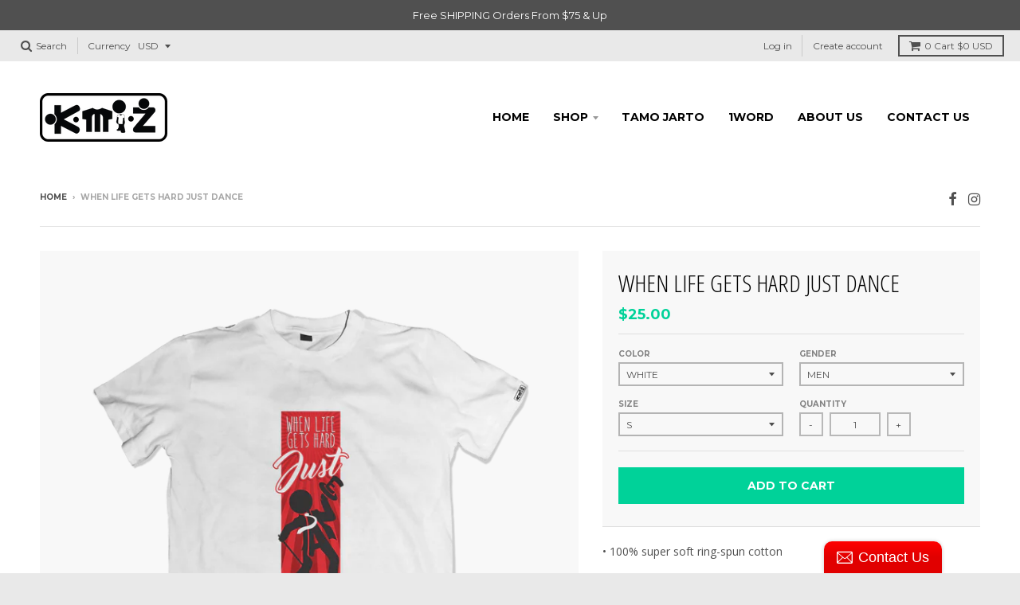

--- FILE ---
content_type: text/html; charset=utf-8
request_url: https://k-mi-z.com/products/when-life-gets-hard-just-dance
body_size: 29286
content:
<!doctype html>
<!--[if IE 8]><html class="no-js lt-ie9" lang="en"> <![endif]-->
<!--[if IE 9 ]><html class="ie9 no-js"> <![endif]-->
<!--[if (gt IE 9)|!(IE)]><!--> <html class="no-js" lang="en"> <!--<![endif]-->
<head>
  <meta charset="utf-8">
  <meta http-equiv="X-UA-Compatible" content="IE=edge,chrome=1">
  <link rel="canonical" href="https://k-mi-z.com/products/when-life-gets-hard-just-dance">
  <meta name="viewport" content="width=device-width,initial-scale=1">
  <meta name="theme-color" content="#00d299">

  
  <link rel="shortcut icon" href="//k-mi-z.com/cdn/shop/files/favicon_a77572d2-1ce4-4fc8-978a-79e4ed5ab56c_32x32.png?v=1613510374" type="image/png" />
  

  <title>
    When Life Gets Hard Just Dance | www.k-mi-z.com &ndash; K-MI-Z APPAREL
  </title>

  
    <meta name="description" content="• 100% super soft ring-spun cotton • White / Black shirt with water based print • Manufactured and printed in the USA  SIZING MEN XS S M L XL 2XL  Body Length 27 28 29 30 31 32 Body Length Tolerance 1/2 1/2 1/2 1/2 1/2 1/2 Body Width 17 1/2 19 20 1/2 22 24 26 Body Width Tolerance 1/2 1/2 1/2 1/2 1/2 1/2 WOMEN XS S M L ">
  

  <meta property="og:site_name" content="K-MI-Z APPAREL">
<meta property="og:url" content="https://k-mi-z.com/products/when-life-gets-hard-just-dance">
<meta property="og:title" content="When Life Gets Hard Just Dance">
<meta property="og:type" content="product">
<meta property="og:description" content="• 100% super soft ring-spun cotton • White / Black shirt with water based print • Manufactured and printed in the USA  SIZING MEN XS S M L XL 2XL  Body Length 27 28 29 30 31 32 Body Length Tolerance 1/2 1/2 1/2 1/2 1/2 1/2 Body Width 17 1/2 19 20 1/2 22 24 26 Body Width Tolerance 1/2 1/2 1/2 1/2 1/2 1/2 WOMEN XS S M L "><meta property="og:price:amount" content="25.00">
  <meta property="og:price:currency" content="USD"><meta property="og:image" content="http://k-mi-z.com/cdn/shop/products/04w_1200x1200.png?v=1527276217">
      <meta property="og:image:secure_url" content="https://k-mi-z.com/cdn/shop/products/04w_1200x1200.png?v=1527276217">
      <meta property="og:image:width" content="1190">
      <meta property="og:image:height" content="1200">

<meta name="twitter:site" content="@">
<meta name="twitter:card" content="summary_large_image">
<meta name="twitter:title" content="When Life Gets Hard Just Dance">
<meta name="twitter:description" content="• 100% super soft ring-spun cotton • White / Black shirt with water based print • Manufactured and printed in the USA  SIZING MEN XS S M L XL 2XL  Body Length 27 28 29 30 31 32 Body Length Tolerance 1/2 1/2 1/2 1/2 1/2 1/2 Body Width 17 1/2 19 20 1/2 22 24 26 Body Width Tolerance 1/2 1/2 1/2 1/2 1/2 1/2 WOMEN XS S M L ">


  <script>window.performance && window.performance.mark && window.performance.mark('shopify.content_for_header.start');</script><meta id="shopify-digital-wallet" name="shopify-digital-wallet" content="/26973480/digital_wallets/dialog">
<meta name="shopify-checkout-api-token" content="e5b06150853a767d30a38eaf49531d0c">
<meta id="in-context-paypal-metadata" data-shop-id="26973480" data-venmo-supported="false" data-environment="production" data-locale="en_US" data-paypal-v4="true" data-currency="USD">
<link rel="alternate" type="application/json+oembed" href="https://k-mi-z.com/products/when-life-gets-hard-just-dance.oembed">
<script async="async" src="/checkouts/internal/preloads.js?locale=en-US"></script>
<link rel="preconnect" href="https://shop.app" crossorigin="anonymous">
<script async="async" src="https://shop.app/checkouts/internal/preloads.js?locale=en-US&shop_id=26973480" crossorigin="anonymous"></script>
<script id="apple-pay-shop-capabilities" type="application/json">{"shopId":26973480,"countryCode":"US","currencyCode":"USD","merchantCapabilities":["supports3DS"],"merchantId":"gid:\/\/shopify\/Shop\/26973480","merchantName":"K-MI-Z APPAREL","requiredBillingContactFields":["postalAddress","email","phone"],"requiredShippingContactFields":["postalAddress","email","phone"],"shippingType":"shipping","supportedNetworks":["visa","masterCard","amex","discover","elo","jcb"],"total":{"type":"pending","label":"K-MI-Z APPAREL","amount":"1.00"},"shopifyPaymentsEnabled":true,"supportsSubscriptions":true}</script>
<script id="shopify-features" type="application/json">{"accessToken":"e5b06150853a767d30a38eaf49531d0c","betas":["rich-media-storefront-analytics"],"domain":"k-mi-z.com","predictiveSearch":true,"shopId":26973480,"locale":"en"}</script>
<script>var Shopify = Shopify || {};
Shopify.shop = "k-mi-z-store.myshopify.com";
Shopify.locale = "en";
Shopify.currency = {"active":"USD","rate":"1.0"};
Shopify.country = "US";
Shopify.theme = {"name":"District with Installments message","id":128700678331,"schema_name":"District","schema_version":"2.7.0","theme_store_id":735,"role":"main"};
Shopify.theme.handle = "null";
Shopify.theme.style = {"id":null,"handle":null};
Shopify.cdnHost = "k-mi-z.com/cdn";
Shopify.routes = Shopify.routes || {};
Shopify.routes.root = "/";</script>
<script type="module">!function(o){(o.Shopify=o.Shopify||{}).modules=!0}(window);</script>
<script>!function(o){function n(){var o=[];function n(){o.push(Array.prototype.slice.apply(arguments))}return n.q=o,n}var t=o.Shopify=o.Shopify||{};t.loadFeatures=n(),t.autoloadFeatures=n()}(window);</script>
<script>
  window.ShopifyPay = window.ShopifyPay || {};
  window.ShopifyPay.apiHost = "shop.app\/pay";
  window.ShopifyPay.redirectState = null;
</script>
<script id="shop-js-analytics" type="application/json">{"pageType":"product"}</script>
<script defer="defer" async type="module" src="//k-mi-z.com/cdn/shopifycloud/shop-js/modules/v2/client.init-shop-cart-sync_BT-GjEfc.en.esm.js"></script>
<script defer="defer" async type="module" src="//k-mi-z.com/cdn/shopifycloud/shop-js/modules/v2/chunk.common_D58fp_Oc.esm.js"></script>
<script defer="defer" async type="module" src="//k-mi-z.com/cdn/shopifycloud/shop-js/modules/v2/chunk.modal_xMitdFEc.esm.js"></script>
<script type="module">
  await import("//k-mi-z.com/cdn/shopifycloud/shop-js/modules/v2/client.init-shop-cart-sync_BT-GjEfc.en.esm.js");
await import("//k-mi-z.com/cdn/shopifycloud/shop-js/modules/v2/chunk.common_D58fp_Oc.esm.js");
await import("//k-mi-z.com/cdn/shopifycloud/shop-js/modules/v2/chunk.modal_xMitdFEc.esm.js");

  window.Shopify.SignInWithShop?.initShopCartSync?.({"fedCMEnabled":true,"windoidEnabled":true});

</script>
<script defer="defer" async type="module" src="//k-mi-z.com/cdn/shopifycloud/shop-js/modules/v2/client.payment-terms_Ci9AEqFq.en.esm.js"></script>
<script defer="defer" async type="module" src="//k-mi-z.com/cdn/shopifycloud/shop-js/modules/v2/chunk.common_D58fp_Oc.esm.js"></script>
<script defer="defer" async type="module" src="//k-mi-z.com/cdn/shopifycloud/shop-js/modules/v2/chunk.modal_xMitdFEc.esm.js"></script>
<script type="module">
  await import("//k-mi-z.com/cdn/shopifycloud/shop-js/modules/v2/client.payment-terms_Ci9AEqFq.en.esm.js");
await import("//k-mi-z.com/cdn/shopifycloud/shop-js/modules/v2/chunk.common_D58fp_Oc.esm.js");
await import("//k-mi-z.com/cdn/shopifycloud/shop-js/modules/v2/chunk.modal_xMitdFEc.esm.js");

  
</script>
<script>
  window.Shopify = window.Shopify || {};
  if (!window.Shopify.featureAssets) window.Shopify.featureAssets = {};
  window.Shopify.featureAssets['shop-js'] = {"shop-cart-sync":["modules/v2/client.shop-cart-sync_DZOKe7Ll.en.esm.js","modules/v2/chunk.common_D58fp_Oc.esm.js","modules/v2/chunk.modal_xMitdFEc.esm.js"],"init-fed-cm":["modules/v2/client.init-fed-cm_B6oLuCjv.en.esm.js","modules/v2/chunk.common_D58fp_Oc.esm.js","modules/v2/chunk.modal_xMitdFEc.esm.js"],"shop-cash-offers":["modules/v2/client.shop-cash-offers_D2sdYoxE.en.esm.js","modules/v2/chunk.common_D58fp_Oc.esm.js","modules/v2/chunk.modal_xMitdFEc.esm.js"],"shop-login-button":["modules/v2/client.shop-login-button_QeVjl5Y3.en.esm.js","modules/v2/chunk.common_D58fp_Oc.esm.js","modules/v2/chunk.modal_xMitdFEc.esm.js"],"pay-button":["modules/v2/client.pay-button_DXTOsIq6.en.esm.js","modules/v2/chunk.common_D58fp_Oc.esm.js","modules/v2/chunk.modal_xMitdFEc.esm.js"],"shop-button":["modules/v2/client.shop-button_DQZHx9pm.en.esm.js","modules/v2/chunk.common_D58fp_Oc.esm.js","modules/v2/chunk.modal_xMitdFEc.esm.js"],"avatar":["modules/v2/client.avatar_BTnouDA3.en.esm.js"],"init-windoid":["modules/v2/client.init-windoid_CR1B-cfM.en.esm.js","modules/v2/chunk.common_D58fp_Oc.esm.js","modules/v2/chunk.modal_xMitdFEc.esm.js"],"init-shop-for-new-customer-accounts":["modules/v2/client.init-shop-for-new-customer-accounts_C_vY_xzh.en.esm.js","modules/v2/client.shop-login-button_QeVjl5Y3.en.esm.js","modules/v2/chunk.common_D58fp_Oc.esm.js","modules/v2/chunk.modal_xMitdFEc.esm.js"],"init-shop-email-lookup-coordinator":["modules/v2/client.init-shop-email-lookup-coordinator_BI7n9ZSv.en.esm.js","modules/v2/chunk.common_D58fp_Oc.esm.js","modules/v2/chunk.modal_xMitdFEc.esm.js"],"init-shop-cart-sync":["modules/v2/client.init-shop-cart-sync_BT-GjEfc.en.esm.js","modules/v2/chunk.common_D58fp_Oc.esm.js","modules/v2/chunk.modal_xMitdFEc.esm.js"],"shop-toast-manager":["modules/v2/client.shop-toast-manager_DiYdP3xc.en.esm.js","modules/v2/chunk.common_D58fp_Oc.esm.js","modules/v2/chunk.modal_xMitdFEc.esm.js"],"init-customer-accounts":["modules/v2/client.init-customer-accounts_D9ZNqS-Q.en.esm.js","modules/v2/client.shop-login-button_QeVjl5Y3.en.esm.js","modules/v2/chunk.common_D58fp_Oc.esm.js","modules/v2/chunk.modal_xMitdFEc.esm.js"],"init-customer-accounts-sign-up":["modules/v2/client.init-customer-accounts-sign-up_iGw4briv.en.esm.js","modules/v2/client.shop-login-button_QeVjl5Y3.en.esm.js","modules/v2/chunk.common_D58fp_Oc.esm.js","modules/v2/chunk.modal_xMitdFEc.esm.js"],"shop-follow-button":["modules/v2/client.shop-follow-button_CqMgW2wH.en.esm.js","modules/v2/chunk.common_D58fp_Oc.esm.js","modules/v2/chunk.modal_xMitdFEc.esm.js"],"checkout-modal":["modules/v2/client.checkout-modal_xHeaAweL.en.esm.js","modules/v2/chunk.common_D58fp_Oc.esm.js","modules/v2/chunk.modal_xMitdFEc.esm.js"],"shop-login":["modules/v2/client.shop-login_D91U-Q7h.en.esm.js","modules/v2/chunk.common_D58fp_Oc.esm.js","modules/v2/chunk.modal_xMitdFEc.esm.js"],"lead-capture":["modules/v2/client.lead-capture_BJmE1dJe.en.esm.js","modules/v2/chunk.common_D58fp_Oc.esm.js","modules/v2/chunk.modal_xMitdFEc.esm.js"],"payment-terms":["modules/v2/client.payment-terms_Ci9AEqFq.en.esm.js","modules/v2/chunk.common_D58fp_Oc.esm.js","modules/v2/chunk.modal_xMitdFEc.esm.js"]};
</script>
<script>(function() {
  var isLoaded = false;
  function asyncLoad() {
    if (isLoaded) return;
    isLoaded = true;
    var urls = ["\/\/shopify.privy.com\/widget.js?shop=k-mi-z-store.myshopify.com","https:\/\/cdn-stamped-io.azureedge.net\/files\/shopify.v2.min.js?shop=k-mi-z-store.myshopify.com","\/\/static.zotabox.com\/9\/0\/909fc1c3f552f3f44f8e9695929ffcf4\/widgets.js?shop=k-mi-z-store.myshopify.com","https:\/\/instafeed.nfcube.com\/cdn\/6b0dbf82988a24d2b5d10805b40af938.js?shop=k-mi-z-store.myshopify.com","https:\/\/toastibar.makeprosimp.com\/v1\/published\/1175\/a9cbcbff60174702bc341964fdd8f80e\/27\/app.js?v=1\u0026shop=k-mi-z-store.myshopify.com","https:\/\/tabs.tkdigital.dev\/scripts\/ne_smart_tabs_57b9c0f5ee850821225e928e7ba4efc8.js?shop=k-mi-z-store.myshopify.com","https:\/\/nudgify.ams3.cdn.digitaloceanspaces.com\/shopify.js?uuid=600ed5c0-3938-4f19-a1ee-5d000ab0f172\u0026shop=k-mi-z-store.myshopify.com","https:\/\/cdn.hextom.com\/js\/freeshippingbar.js?shop=k-mi-z-store.myshopify.com"];
    for (var i = 0; i < urls.length; i++) {
      var s = document.createElement('script');
      s.type = 'text/javascript';
      s.async = true;
      s.src = urls[i];
      var x = document.getElementsByTagName('script')[0];
      x.parentNode.insertBefore(s, x);
    }
  };
  if(window.attachEvent) {
    window.attachEvent('onload', asyncLoad);
  } else {
    window.addEventListener('load', asyncLoad, false);
  }
})();</script>
<script id="__st">var __st={"a":26973480,"offset":-18000,"reqid":"0039d5b1-36eb-409f-bc23-4621c1847858-1769040710","pageurl":"k-mi-z.com\/products\/when-life-gets-hard-just-dance","u":"b1d231a09540","p":"product","rtyp":"product","rid":686788083755};</script>
<script>window.ShopifyPaypalV4VisibilityTracking = true;</script>
<script id="captcha-bootstrap">!function(){'use strict';const t='contact',e='account',n='new_comment',o=[[t,t],['blogs',n],['comments',n],[t,'customer']],c=[[e,'customer_login'],[e,'guest_login'],[e,'recover_customer_password'],[e,'create_customer']],r=t=>t.map((([t,e])=>`form[action*='/${t}']:not([data-nocaptcha='true']) input[name='form_type'][value='${e}']`)).join(','),a=t=>()=>t?[...document.querySelectorAll(t)].map((t=>t.form)):[];function s(){const t=[...o],e=r(t);return a(e)}const i='password',u='form_key',d=['recaptcha-v3-token','g-recaptcha-response','h-captcha-response',i],f=()=>{try{return window.sessionStorage}catch{return}},m='__shopify_v',_=t=>t.elements[u];function p(t,e,n=!1){try{const o=window.sessionStorage,c=JSON.parse(o.getItem(e)),{data:r}=function(t){const{data:e,action:n}=t;return t[m]||n?{data:e,action:n}:{data:t,action:n}}(c);for(const[e,n]of Object.entries(r))t.elements[e]&&(t.elements[e].value=n);n&&o.removeItem(e)}catch(o){console.error('form repopulation failed',{error:o})}}const l='form_type',E='cptcha';function T(t){t.dataset[E]=!0}const w=window,h=w.document,L='Shopify',v='ce_forms',y='captcha';let A=!1;((t,e)=>{const n=(g='f06e6c50-85a8-45c8-87d0-21a2b65856fe',I='https://cdn.shopify.com/shopifycloud/storefront-forms-hcaptcha/ce_storefront_forms_captcha_hcaptcha.v1.5.2.iife.js',D={infoText:'Protected by hCaptcha',privacyText:'Privacy',termsText:'Terms'},(t,e,n)=>{const o=w[L][v],c=o.bindForm;if(c)return c(t,g,e,D).then(n);var r;o.q.push([[t,g,e,D],n]),r=I,A||(h.body.append(Object.assign(h.createElement('script'),{id:'captcha-provider',async:!0,src:r})),A=!0)});var g,I,D;w[L]=w[L]||{},w[L][v]=w[L][v]||{},w[L][v].q=[],w[L][y]=w[L][y]||{},w[L][y].protect=function(t,e){n(t,void 0,e),T(t)},Object.freeze(w[L][y]),function(t,e,n,w,h,L){const[v,y,A,g]=function(t,e,n){const i=e?o:[],u=t?c:[],d=[...i,...u],f=r(d),m=r(i),_=r(d.filter((([t,e])=>n.includes(e))));return[a(f),a(m),a(_),s()]}(w,h,L),I=t=>{const e=t.target;return e instanceof HTMLFormElement?e:e&&e.form},D=t=>v().includes(t);t.addEventListener('submit',(t=>{const e=I(t);if(!e)return;const n=D(e)&&!e.dataset.hcaptchaBound&&!e.dataset.recaptchaBound,o=_(e),c=g().includes(e)&&(!o||!o.value);(n||c)&&t.preventDefault(),c&&!n&&(function(t){try{if(!f())return;!function(t){const e=f();if(!e)return;const n=_(t);if(!n)return;const o=n.value;o&&e.removeItem(o)}(t);const e=Array.from(Array(32),(()=>Math.random().toString(36)[2])).join('');!function(t,e){_(t)||t.append(Object.assign(document.createElement('input'),{type:'hidden',name:u})),t.elements[u].value=e}(t,e),function(t,e){const n=f();if(!n)return;const o=[...t.querySelectorAll(`input[type='${i}']`)].map((({name:t})=>t)),c=[...d,...o],r={};for(const[a,s]of new FormData(t).entries())c.includes(a)||(r[a]=s);n.setItem(e,JSON.stringify({[m]:1,action:t.action,data:r}))}(t,e)}catch(e){console.error('failed to persist form',e)}}(e),e.submit())}));const S=(t,e)=>{t&&!t.dataset[E]&&(n(t,e.some((e=>e===t))),T(t))};for(const o of['focusin','change'])t.addEventListener(o,(t=>{const e=I(t);D(e)&&S(e,y())}));const B=e.get('form_key'),M=e.get(l),P=B&&M;t.addEventListener('DOMContentLoaded',(()=>{const t=y();if(P)for(const e of t)e.elements[l].value===M&&p(e,B);[...new Set([...A(),...v().filter((t=>'true'===t.dataset.shopifyCaptcha))])].forEach((e=>S(e,t)))}))}(h,new URLSearchParams(w.location.search),n,t,e,['guest_login'])})(!0,!0)}();</script>
<script integrity="sha256-4kQ18oKyAcykRKYeNunJcIwy7WH5gtpwJnB7kiuLZ1E=" data-source-attribution="shopify.loadfeatures" defer="defer" src="//k-mi-z.com/cdn/shopifycloud/storefront/assets/storefront/load_feature-a0a9edcb.js" crossorigin="anonymous"></script>
<script crossorigin="anonymous" defer="defer" src="//k-mi-z.com/cdn/shopifycloud/storefront/assets/shopify_pay/storefront-65b4c6d7.js?v=20250812"></script>
<script data-source-attribution="shopify.dynamic_checkout.dynamic.init">var Shopify=Shopify||{};Shopify.PaymentButton=Shopify.PaymentButton||{isStorefrontPortableWallets:!0,init:function(){window.Shopify.PaymentButton.init=function(){};var t=document.createElement("script");t.src="https://k-mi-z.com/cdn/shopifycloud/portable-wallets/latest/portable-wallets.en.js",t.type="module",document.head.appendChild(t)}};
</script>
<script data-source-attribution="shopify.dynamic_checkout.buyer_consent">
  function portableWalletsHideBuyerConsent(e){var t=document.getElementById("shopify-buyer-consent"),n=document.getElementById("shopify-subscription-policy-button");t&&n&&(t.classList.add("hidden"),t.setAttribute("aria-hidden","true"),n.removeEventListener("click",e))}function portableWalletsShowBuyerConsent(e){var t=document.getElementById("shopify-buyer-consent"),n=document.getElementById("shopify-subscription-policy-button");t&&n&&(t.classList.remove("hidden"),t.removeAttribute("aria-hidden"),n.addEventListener("click",e))}window.Shopify?.PaymentButton&&(window.Shopify.PaymentButton.hideBuyerConsent=portableWalletsHideBuyerConsent,window.Shopify.PaymentButton.showBuyerConsent=portableWalletsShowBuyerConsent);
</script>
<script data-source-attribution="shopify.dynamic_checkout.cart.bootstrap">document.addEventListener("DOMContentLoaded",(function(){function t(){return document.querySelector("shopify-accelerated-checkout-cart, shopify-accelerated-checkout")}if(t())Shopify.PaymentButton.init();else{new MutationObserver((function(e,n){t()&&(Shopify.PaymentButton.init(),n.disconnect())})).observe(document.body,{childList:!0,subtree:!0})}}));
</script>
<link id="shopify-accelerated-checkout-styles" rel="stylesheet" media="screen" href="https://k-mi-z.com/cdn/shopifycloud/portable-wallets/latest/accelerated-checkout-backwards-compat.css" crossorigin="anonymous">
<style id="shopify-accelerated-checkout-cart">
        #shopify-buyer-consent {
  margin-top: 1em;
  display: inline-block;
  width: 100%;
}

#shopify-buyer-consent.hidden {
  display: none;
}

#shopify-subscription-policy-button {
  background: none;
  border: none;
  padding: 0;
  text-decoration: underline;
  font-size: inherit;
  cursor: pointer;
}

#shopify-subscription-policy-button::before {
  box-shadow: none;
}

      </style>

<script>window.performance && window.performance.mark && window.performance.mark('shopify.content_for_header.end');</script>

  
  
  

  
  
  
  
  
    <link href="//fonts.googleapis.com/css?family=Open+Sans+Condensed:300,300italic|Open+Sans:400,400italic,700,700italic|Montserrat:400,700|" rel="stylesheet" type="text/css" media="all" />
  


  <link href="//k-mi-z.com/cdn/shop/t/6/assets/theme.scss.css?v=150170384503296354271674765499" rel="stylesheet" type="text/css" media="all" />

  
  <!-- /snippets/oldIE-js.liquid -->


<!--[if lt IE 9]>

<script src="//cdnjs.cloudflare.com/ajax/libs/html5shiv/3.7.2/html5shiv.min.js" type="text/javascript"></script>
<script src="//k-mi-z.com/cdn/shop/t/6/assets/respond.min.js?v=52248677837542619231643239822" type="text/javascript"></script>
<link href="//k-mi-z.com/cdn/shop/t/6/assets/respond-proxy.html" id="respond-proxy" rel="respond-proxy" />
<link href="//k-mi-z.com/search?q=4341fcf49bdff8179cf79f1962a79e93" id="respond-redirect" rel="respond-redirect" />
<script src="//k-mi-z.com/search?q=4341fcf49bdff8179cf79f1962a79e93" type="text/javascript"></script>
<![endif]-->

  <script>
    window.StyleHatch = window.StyleHatch || {};
    StyleHatch.Strings = {
      instagramAddToken: "Add your Instagram access token.",
      instagramInvalidToken: "The Instagram access token is invalid. Check to make sure you added the complete token.",
      instagramRateLimitToken: "Your store is currently over Instagram\u0026#39;s rate limit. Contact Style Hatch support for details.",
      addToCart: "Add to Cart",
      soldOut: "Sold Out",
      addressError: "Error looking up that address",
      addressNoResults: "No results for that address",
      addressQueryLimit: "You have exceeded the Google API usage limit. Consider upgrading to a \u003ca href=\"https:\/\/developers.google.com\/maps\/premium\/usage-limits\"\u003ePremium Plan\u003c\/a\u003e.",
      authError: "There was a problem authenticating your Google Maps account."
    }
    StyleHatch.currencyFormat = "${{amount}}";
    StyleHatch.ajaxCartEnable = true;
    // Post defer
    window.addEventListener('DOMContentLoaded', function() {
      (function( $ ) {
      

      
      
      })(jq223);
    });
    document.documentElement.className = document.documentElement.className.replace('no-js', 'js');
  </script>

  <script type="text/javascript">
    window.lazySizesConfig = window.lazySizesConfig || {};
    window.lazySizesConfig.expand = 1200;
    window.lazySizesConfig.loadMode = 3;
    window.lazySizesConfig.ricTimeout = 50;
  </script>
  <!--[if (gt IE 9)|!(IE)]><!--><script src="//k-mi-z.com/cdn/shop/t/6/assets/lazysizes.min.js?v=32691578816191578311643239821" async="async"></script><!--<![endif]-->
  <!--[if lte IE 9]><script src="//k-mi-z.com/cdn/shop/t/6/assets/lazysizes.min.js?v=32691578816191578311643239821"></script><![endif]-->
  <!--[if (gt IE 9)|!(IE)]><!--><script src="//k-mi-z.com/cdn/shop/t/6/assets/vendor.js?v=183859201010821466901643239826" defer="defer"></script><!--<![endif]-->
  <!--[if lte IE 9]><script src="//k-mi-z.com/cdn/shop/t/6/assets/vendor.js?v=183859201010821466901643239826"></script><![endif]-->
  
    <script>
StyleHatch.currencyConverter = true;
StyleHatch.shopCurrency = 'USD';
StyleHatch.defaultCurrency = 'USD';
// Formatting
StyleHatch.currencyConverterFormat = 'money_with_currency_format';
StyleHatch.moneyWithCurrencyFormat = "${{amount}} USD";
StyleHatch.moneyFormat = "${{amount}}";
</script>
<!--[if (gt IE 9)|!(IE)]><!--><script src="//cdn.shopify.com/s/javascripts/currencies.js" defer="defer"></script><!--<![endif]-->
<!--[if lte IE 9]><script src="//cdn.shopify.com/s/javascripts/currencies.js"></script><![endif]-->
<!--[if (gt IE 9)|!(IE)]><!--><script src="//k-mi-z.com/cdn/shop/t/6/assets/jquery.currencies.min.js?v=152637954936623000011643239820" defer="defer"></script><!--<![endif]-->
<!--[if lte IE 9]><script src="//k-mi-z.com/cdn/shop/t/6/assets/jquery.currencies.min.js?v=152637954936623000011643239820"></script><![endif]-->

  
  <!--[if (gt IE 9)|!(IE)]><!--><script src="//k-mi-z.com/cdn/shop/t/6/assets/theme.min.js?v=94364669119439669181643239824" defer="defer"></script><!--<![endif]-->
  <!--[if lte IE 9]><script src="//k-mi-z.com/cdn/shop/t/6/assets/theme.min.js?v=94364669119439669181643239824"></script><![endif]-->

<link href="//k-mi-z.com/cdn/shop/t/6/assets/ba-po-common.scss?v=49187010160277106821643240168" rel="stylesheet" type="text/css" media="all" /><link href="https://monorail-edge.shopifysvc.com" rel="dns-prefetch">
<script>(function(){if ("sendBeacon" in navigator && "performance" in window) {try {var session_token_from_headers = performance.getEntriesByType('navigation')[0].serverTiming.find(x => x.name == '_s').description;} catch {var session_token_from_headers = undefined;}var session_cookie_matches = document.cookie.match(/_shopify_s=([^;]*)/);var session_token_from_cookie = session_cookie_matches && session_cookie_matches.length === 2 ? session_cookie_matches[1] : "";var session_token = session_token_from_headers || session_token_from_cookie || "";function handle_abandonment_event(e) {var entries = performance.getEntries().filter(function(entry) {return /monorail-edge.shopifysvc.com/.test(entry.name);});if (!window.abandonment_tracked && entries.length === 0) {window.abandonment_tracked = true;var currentMs = Date.now();var navigation_start = performance.timing.navigationStart;var payload = {shop_id: 26973480,url: window.location.href,navigation_start,duration: currentMs - navigation_start,session_token,page_type: "product"};window.navigator.sendBeacon("https://monorail-edge.shopifysvc.com/v1/produce", JSON.stringify({schema_id: "online_store_buyer_site_abandonment/1.1",payload: payload,metadata: {event_created_at_ms: currentMs,event_sent_at_ms: currentMs}}));}}window.addEventListener('pagehide', handle_abandonment_event);}}());</script>
<script id="web-pixels-manager-setup">(function e(e,d,r,n,o){if(void 0===o&&(o={}),!Boolean(null===(a=null===(i=window.Shopify)||void 0===i?void 0:i.analytics)||void 0===a?void 0:a.replayQueue)){var i,a;window.Shopify=window.Shopify||{};var t=window.Shopify;t.analytics=t.analytics||{};var s=t.analytics;s.replayQueue=[],s.publish=function(e,d,r){return s.replayQueue.push([e,d,r]),!0};try{self.performance.mark("wpm:start")}catch(e){}var l=function(){var e={modern:/Edge?\/(1{2}[4-9]|1[2-9]\d|[2-9]\d{2}|\d{4,})\.\d+(\.\d+|)|Firefox\/(1{2}[4-9]|1[2-9]\d|[2-9]\d{2}|\d{4,})\.\d+(\.\d+|)|Chrom(ium|e)\/(9{2}|\d{3,})\.\d+(\.\d+|)|(Maci|X1{2}).+ Version\/(15\.\d+|(1[6-9]|[2-9]\d|\d{3,})\.\d+)([,.]\d+|)( \(\w+\)|)( Mobile\/\w+|) Safari\/|Chrome.+OPR\/(9{2}|\d{3,})\.\d+\.\d+|(CPU[ +]OS|iPhone[ +]OS|CPU[ +]iPhone|CPU IPhone OS|CPU iPad OS)[ +]+(15[._]\d+|(1[6-9]|[2-9]\d|\d{3,})[._]\d+)([._]\d+|)|Android:?[ /-](13[3-9]|1[4-9]\d|[2-9]\d{2}|\d{4,})(\.\d+|)(\.\d+|)|Android.+Firefox\/(13[5-9]|1[4-9]\d|[2-9]\d{2}|\d{4,})\.\d+(\.\d+|)|Android.+Chrom(ium|e)\/(13[3-9]|1[4-9]\d|[2-9]\d{2}|\d{4,})\.\d+(\.\d+|)|SamsungBrowser\/([2-9]\d|\d{3,})\.\d+/,legacy:/Edge?\/(1[6-9]|[2-9]\d|\d{3,})\.\d+(\.\d+|)|Firefox\/(5[4-9]|[6-9]\d|\d{3,})\.\d+(\.\d+|)|Chrom(ium|e)\/(5[1-9]|[6-9]\d|\d{3,})\.\d+(\.\d+|)([\d.]+$|.*Safari\/(?![\d.]+ Edge\/[\d.]+$))|(Maci|X1{2}).+ Version\/(10\.\d+|(1[1-9]|[2-9]\d|\d{3,})\.\d+)([,.]\d+|)( \(\w+\)|)( Mobile\/\w+|) Safari\/|Chrome.+OPR\/(3[89]|[4-9]\d|\d{3,})\.\d+\.\d+|(CPU[ +]OS|iPhone[ +]OS|CPU[ +]iPhone|CPU IPhone OS|CPU iPad OS)[ +]+(10[._]\d+|(1[1-9]|[2-9]\d|\d{3,})[._]\d+)([._]\d+|)|Android:?[ /-](13[3-9]|1[4-9]\d|[2-9]\d{2}|\d{4,})(\.\d+|)(\.\d+|)|Mobile Safari.+OPR\/([89]\d|\d{3,})\.\d+\.\d+|Android.+Firefox\/(13[5-9]|1[4-9]\d|[2-9]\d{2}|\d{4,})\.\d+(\.\d+|)|Android.+Chrom(ium|e)\/(13[3-9]|1[4-9]\d|[2-9]\d{2}|\d{4,})\.\d+(\.\d+|)|Android.+(UC? ?Browser|UCWEB|U3)[ /]?(15\.([5-9]|\d{2,})|(1[6-9]|[2-9]\d|\d{3,})\.\d+)\.\d+|SamsungBrowser\/(5\.\d+|([6-9]|\d{2,})\.\d+)|Android.+MQ{2}Browser\/(14(\.(9|\d{2,})|)|(1[5-9]|[2-9]\d|\d{3,})(\.\d+|))(\.\d+|)|K[Aa][Ii]OS\/(3\.\d+|([4-9]|\d{2,})\.\d+)(\.\d+|)/},d=e.modern,r=e.legacy,n=navigator.userAgent;return n.match(d)?"modern":n.match(r)?"legacy":"unknown"}(),u="modern"===l?"modern":"legacy",c=(null!=n?n:{modern:"",legacy:""})[u],f=function(e){return[e.baseUrl,"/wpm","/b",e.hashVersion,"modern"===e.buildTarget?"m":"l",".js"].join("")}({baseUrl:d,hashVersion:r,buildTarget:u}),m=function(e){var d=e.version,r=e.bundleTarget,n=e.surface,o=e.pageUrl,i=e.monorailEndpoint;return{emit:function(e){var a=e.status,t=e.errorMsg,s=(new Date).getTime(),l=JSON.stringify({metadata:{event_sent_at_ms:s},events:[{schema_id:"web_pixels_manager_load/3.1",payload:{version:d,bundle_target:r,page_url:o,status:a,surface:n,error_msg:t},metadata:{event_created_at_ms:s}}]});if(!i)return console&&console.warn&&console.warn("[Web Pixels Manager] No Monorail endpoint provided, skipping logging."),!1;try{return self.navigator.sendBeacon.bind(self.navigator)(i,l)}catch(e){}var u=new XMLHttpRequest;try{return u.open("POST",i,!0),u.setRequestHeader("Content-Type","text/plain"),u.send(l),!0}catch(e){return console&&console.warn&&console.warn("[Web Pixels Manager] Got an unhandled error while logging to Monorail."),!1}}}}({version:r,bundleTarget:l,surface:e.surface,pageUrl:self.location.href,monorailEndpoint:e.monorailEndpoint});try{o.browserTarget=l,function(e){var d=e.src,r=e.async,n=void 0===r||r,o=e.onload,i=e.onerror,a=e.sri,t=e.scriptDataAttributes,s=void 0===t?{}:t,l=document.createElement("script"),u=document.querySelector("head"),c=document.querySelector("body");if(l.async=n,l.src=d,a&&(l.integrity=a,l.crossOrigin="anonymous"),s)for(var f in s)if(Object.prototype.hasOwnProperty.call(s,f))try{l.dataset[f]=s[f]}catch(e){}if(o&&l.addEventListener("load",o),i&&l.addEventListener("error",i),u)u.appendChild(l);else{if(!c)throw new Error("Did not find a head or body element to append the script");c.appendChild(l)}}({src:f,async:!0,onload:function(){if(!function(){var e,d;return Boolean(null===(d=null===(e=window.Shopify)||void 0===e?void 0:e.analytics)||void 0===d?void 0:d.initialized)}()){var d=window.webPixelsManager.init(e)||void 0;if(d){var r=window.Shopify.analytics;r.replayQueue.forEach((function(e){var r=e[0],n=e[1],o=e[2];d.publishCustomEvent(r,n,o)})),r.replayQueue=[],r.publish=d.publishCustomEvent,r.visitor=d.visitor,r.initialized=!0}}},onerror:function(){return m.emit({status:"failed",errorMsg:"".concat(f," has failed to load")})},sri:function(e){var d=/^sha384-[A-Za-z0-9+/=]+$/;return"string"==typeof e&&d.test(e)}(c)?c:"",scriptDataAttributes:o}),m.emit({status:"loading"})}catch(e){m.emit({status:"failed",errorMsg:(null==e?void 0:e.message)||"Unknown error"})}}})({shopId: 26973480,storefrontBaseUrl: "https://k-mi-z.com",extensionsBaseUrl: "https://extensions.shopifycdn.com/cdn/shopifycloud/web-pixels-manager",monorailEndpoint: "https://monorail-edge.shopifysvc.com/unstable/produce_batch",surface: "storefront-renderer",enabledBetaFlags: ["2dca8a86"],webPixelsConfigList: [{"id":"969146555","configuration":"{\"storeIdentity\":\"k-mi-z-store.myshopify.com\",\"baseURL\":\"https:\\\/\\\/api.printful.com\\\/shopify-pixels\"}","eventPayloadVersion":"v1","runtimeContext":"STRICT","scriptVersion":"74f275712857ab41bea9d998dcb2f9da","type":"APP","apiClientId":156624,"privacyPurposes":["ANALYTICS","MARKETING","SALE_OF_DATA"],"dataSharingAdjustments":{"protectedCustomerApprovalScopes":["read_customer_address","read_customer_email","read_customer_name","read_customer_personal_data","read_customer_phone"]}},{"id":"91029691","configuration":"{\"pixel_id\":\"1451265484970907\",\"pixel_type\":\"facebook_pixel\",\"metaapp_system_user_token\":\"-\"}","eventPayloadVersion":"v1","runtimeContext":"OPEN","scriptVersion":"ca16bc87fe92b6042fbaa3acc2fbdaa6","type":"APP","apiClientId":2329312,"privacyPurposes":["ANALYTICS","MARKETING","SALE_OF_DATA"],"dataSharingAdjustments":{"protectedCustomerApprovalScopes":["read_customer_address","read_customer_email","read_customer_name","read_customer_personal_data","read_customer_phone"]}},{"id":"40599739","eventPayloadVersion":"v1","runtimeContext":"LAX","scriptVersion":"1","type":"CUSTOM","privacyPurposes":["MARKETING"],"name":"Meta pixel (migrated)"},{"id":"shopify-app-pixel","configuration":"{}","eventPayloadVersion":"v1","runtimeContext":"STRICT","scriptVersion":"0450","apiClientId":"shopify-pixel","type":"APP","privacyPurposes":["ANALYTICS","MARKETING"]},{"id":"shopify-custom-pixel","eventPayloadVersion":"v1","runtimeContext":"LAX","scriptVersion":"0450","apiClientId":"shopify-pixel","type":"CUSTOM","privacyPurposes":["ANALYTICS","MARKETING"]}],isMerchantRequest: false,initData: {"shop":{"name":"K-MI-Z APPAREL","paymentSettings":{"currencyCode":"USD"},"myshopifyDomain":"k-mi-z-store.myshopify.com","countryCode":"US","storefrontUrl":"https:\/\/k-mi-z.com"},"customer":null,"cart":null,"checkout":null,"productVariants":[{"price":{"amount":25.0,"currencyCode":"USD"},"product":{"title":"When Life Gets Hard Just Dance","vendor":"k-mi-z-store","id":"686788083755","untranslatedTitle":"When Life Gets Hard Just Dance","url":"\/products\/when-life-gets-hard-just-dance","type":"Shirts"},"id":"10666870767659","image":{"src":"\/\/k-mi-z.com\/cdn\/shop\/products\/04w.png?v=1527276217"},"sku":"","title":"White \/ Men \/ S","untranslatedTitle":"White \/ Men \/ S"},{"price":{"amount":25.0,"currencyCode":"USD"},"product":{"title":"When Life Gets Hard Just Dance","vendor":"k-mi-z-store","id":"686788083755","untranslatedTitle":"When Life Gets Hard Just Dance","url":"\/products\/when-life-gets-hard-just-dance","type":"Shirts"},"id":"10666870833195","image":{"src":"\/\/k-mi-z.com\/cdn\/shop\/products\/04w.png?v=1527276217"},"sku":"","title":"White \/ Men \/ M","untranslatedTitle":"White \/ Men \/ M"},{"price":{"amount":25.0,"currencyCode":"USD"},"product":{"title":"When Life Gets Hard Just Dance","vendor":"k-mi-z-store","id":"686788083755","untranslatedTitle":"When Life Gets Hard Just Dance","url":"\/products\/when-life-gets-hard-just-dance","type":"Shirts"},"id":"10666870898731","image":{"src":"\/\/k-mi-z.com\/cdn\/shop\/products\/04w.png?v=1527276217"},"sku":"","title":"White \/ Men \/ L","untranslatedTitle":"White \/ Men \/ L"},{"price":{"amount":25.0,"currencyCode":"USD"},"product":{"title":"When Life Gets Hard Just Dance","vendor":"k-mi-z-store","id":"686788083755","untranslatedTitle":"When Life Gets Hard Just Dance","url":"\/products\/when-life-gets-hard-just-dance","type":"Shirts"},"id":"10666870931499","image":{"src":"\/\/k-mi-z.com\/cdn\/shop\/products\/04w.png?v=1527276217"},"sku":"","title":"White \/ Men \/ XL","untranslatedTitle":"White \/ Men \/ XL"},{"price":{"amount":25.0,"currencyCode":"USD"},"product":{"title":"When Life Gets Hard Just Dance","vendor":"k-mi-z-store","id":"686788083755","untranslatedTitle":"When Life Gets Hard Just Dance","url":"\/products\/when-life-gets-hard-just-dance","type":"Shirts"},"id":"10666870964267","image":{"src":"\/\/k-mi-z.com\/cdn\/shop\/products\/04w.png?v=1527276217"},"sku":"","title":"White \/ Men \/ 2XL","untranslatedTitle":"White \/ Men \/ 2XL"},{"price":{"amount":25.0,"currencyCode":"USD"},"product":{"title":"When Life Gets Hard Just Dance","vendor":"k-mi-z-store","id":"686788083755","untranslatedTitle":"When Life Gets Hard Just Dance","url":"\/products\/when-life-gets-hard-just-dance","type":"Shirts"},"id":"8191375147051","image":{"src":"\/\/k-mi-z.com\/cdn\/shop\/products\/04w.png?v=1527276217"},"sku":"","title":"White \/ Womens \/ S","untranslatedTitle":"White \/ Womens \/ S"},{"price":{"amount":25.0,"currencyCode":"USD"},"product":{"title":"When Life Gets Hard Just Dance","vendor":"k-mi-z-store","id":"686788083755","untranslatedTitle":"When Life Gets Hard Just Dance","url":"\/products\/when-life-gets-hard-just-dance","type":"Shirts"},"id":"8191375441963","image":{"src":"\/\/k-mi-z.com\/cdn\/shop\/products\/04w.png?v=1527276217"},"sku":"","title":"White \/ Womens \/ M","untranslatedTitle":"White \/ Womens \/ M"},{"price":{"amount":25.0,"currencyCode":"USD"},"product":{"title":"When Life Gets Hard Just Dance","vendor":"k-mi-z-store","id":"686788083755","untranslatedTitle":"When Life Gets Hard Just Dance","url":"\/products\/when-life-gets-hard-just-dance","type":"Shirts"},"id":"8191376162859","image":{"src":"\/\/k-mi-z.com\/cdn\/shop\/products\/04w.png?v=1527276217"},"sku":"","title":"White \/ Womens \/ L","untranslatedTitle":"White \/ Womens \/ L"},{"price":{"amount":25.0,"currencyCode":"USD"},"product":{"title":"When Life Gets Hard Just Dance","vendor":"k-mi-z-store","id":"686788083755","untranslatedTitle":"When Life Gets Hard Just Dance","url":"\/products\/when-life-gets-hard-just-dance","type":"Shirts"},"id":"8191377080363","image":{"src":"\/\/k-mi-z.com\/cdn\/shop\/products\/04w.png?v=1527276217"},"sku":"","title":"White \/ Womens \/ XL","untranslatedTitle":"White \/ Womens \/ XL"},{"price":{"amount":25.0,"currencyCode":"USD"},"product":{"title":"When Life Gets Hard Just Dance","vendor":"k-mi-z-store","id":"686788083755","untranslatedTitle":"When Life Gets Hard Just Dance","url":"\/products\/when-life-gets-hard-just-dance","type":"Shirts"},"id":"8191377571883","image":{"src":"\/\/k-mi-z.com\/cdn\/shop\/products\/04w.png?v=1527276217"},"sku":"","title":"White \/ Womens \/ 2XL","untranslatedTitle":"White \/ Womens \/ 2XL"}],"purchasingCompany":null},},"https://k-mi-z.com/cdn","fcfee988w5aeb613cpc8e4bc33m6693e112",{"modern":"","legacy":""},{"shopId":"26973480","storefrontBaseUrl":"https:\/\/k-mi-z.com","extensionBaseUrl":"https:\/\/extensions.shopifycdn.com\/cdn\/shopifycloud\/web-pixels-manager","surface":"storefront-renderer","enabledBetaFlags":"[\"2dca8a86\"]","isMerchantRequest":"false","hashVersion":"fcfee988w5aeb613cpc8e4bc33m6693e112","publish":"custom","events":"[[\"page_viewed\",{}],[\"product_viewed\",{\"productVariant\":{\"price\":{\"amount\":25.0,\"currencyCode\":\"USD\"},\"product\":{\"title\":\"When Life Gets Hard Just Dance\",\"vendor\":\"k-mi-z-store\",\"id\":\"686788083755\",\"untranslatedTitle\":\"When Life Gets Hard Just Dance\",\"url\":\"\/products\/when-life-gets-hard-just-dance\",\"type\":\"Shirts\"},\"id\":\"10666870767659\",\"image\":{\"src\":\"\/\/k-mi-z.com\/cdn\/shop\/products\/04w.png?v=1527276217\"},\"sku\":\"\",\"title\":\"White \/ Men \/ S\",\"untranslatedTitle\":\"White \/ Men \/ S\"}}]]"});</script><script>
  window.ShopifyAnalytics = window.ShopifyAnalytics || {};
  window.ShopifyAnalytics.meta = window.ShopifyAnalytics.meta || {};
  window.ShopifyAnalytics.meta.currency = 'USD';
  var meta = {"product":{"id":686788083755,"gid":"gid:\/\/shopify\/Product\/686788083755","vendor":"k-mi-z-store","type":"Shirts","handle":"when-life-gets-hard-just-dance","variants":[{"id":10666870767659,"price":2500,"name":"When Life Gets Hard Just Dance - White \/ Men \/ S","public_title":"White \/ Men \/ S","sku":""},{"id":10666870833195,"price":2500,"name":"When Life Gets Hard Just Dance - White \/ Men \/ M","public_title":"White \/ Men \/ M","sku":""},{"id":10666870898731,"price":2500,"name":"When Life Gets Hard Just Dance - White \/ Men \/ L","public_title":"White \/ Men \/ L","sku":""},{"id":10666870931499,"price":2500,"name":"When Life Gets Hard Just Dance - White \/ Men \/ XL","public_title":"White \/ Men \/ XL","sku":""},{"id":10666870964267,"price":2500,"name":"When Life Gets Hard Just Dance - White \/ Men \/ 2XL","public_title":"White \/ Men \/ 2XL","sku":""},{"id":8191375147051,"price":2500,"name":"When Life Gets Hard Just Dance - White \/ Womens \/ S","public_title":"White \/ Womens \/ S","sku":""},{"id":8191375441963,"price":2500,"name":"When Life Gets Hard Just Dance - White \/ Womens \/ M","public_title":"White \/ Womens \/ M","sku":""},{"id":8191376162859,"price":2500,"name":"When Life Gets Hard Just Dance - White \/ Womens \/ L","public_title":"White \/ Womens \/ L","sku":""},{"id":8191377080363,"price":2500,"name":"When Life Gets Hard Just Dance - White \/ Womens \/ XL","public_title":"White \/ Womens \/ XL","sku":""},{"id":8191377571883,"price":2500,"name":"When Life Gets Hard Just Dance - White \/ Womens \/ 2XL","public_title":"White \/ Womens \/ 2XL","sku":""}],"remote":false},"page":{"pageType":"product","resourceType":"product","resourceId":686788083755,"requestId":"0039d5b1-36eb-409f-bc23-4621c1847858-1769040710"}};
  for (var attr in meta) {
    window.ShopifyAnalytics.meta[attr] = meta[attr];
  }
</script>
<script class="analytics">
  (function () {
    var customDocumentWrite = function(content) {
      var jquery = null;

      if (window.jQuery) {
        jquery = window.jQuery;
      } else if (window.Checkout && window.Checkout.$) {
        jquery = window.Checkout.$;
      }

      if (jquery) {
        jquery('body').append(content);
      }
    };

    var hasLoggedConversion = function(token) {
      if (token) {
        return document.cookie.indexOf('loggedConversion=' + token) !== -1;
      }
      return false;
    }

    var setCookieIfConversion = function(token) {
      if (token) {
        var twoMonthsFromNow = new Date(Date.now());
        twoMonthsFromNow.setMonth(twoMonthsFromNow.getMonth() + 2);

        document.cookie = 'loggedConversion=' + token + '; expires=' + twoMonthsFromNow;
      }
    }

    var trekkie = window.ShopifyAnalytics.lib = window.trekkie = window.trekkie || [];
    if (trekkie.integrations) {
      return;
    }
    trekkie.methods = [
      'identify',
      'page',
      'ready',
      'track',
      'trackForm',
      'trackLink'
    ];
    trekkie.factory = function(method) {
      return function() {
        var args = Array.prototype.slice.call(arguments);
        args.unshift(method);
        trekkie.push(args);
        return trekkie;
      };
    };
    for (var i = 0; i < trekkie.methods.length; i++) {
      var key = trekkie.methods[i];
      trekkie[key] = trekkie.factory(key);
    }
    trekkie.load = function(config) {
      trekkie.config = config || {};
      trekkie.config.initialDocumentCookie = document.cookie;
      var first = document.getElementsByTagName('script')[0];
      var script = document.createElement('script');
      script.type = 'text/javascript';
      script.onerror = function(e) {
        var scriptFallback = document.createElement('script');
        scriptFallback.type = 'text/javascript';
        scriptFallback.onerror = function(error) {
                var Monorail = {
      produce: function produce(monorailDomain, schemaId, payload) {
        var currentMs = new Date().getTime();
        var event = {
          schema_id: schemaId,
          payload: payload,
          metadata: {
            event_created_at_ms: currentMs,
            event_sent_at_ms: currentMs
          }
        };
        return Monorail.sendRequest("https://" + monorailDomain + "/v1/produce", JSON.stringify(event));
      },
      sendRequest: function sendRequest(endpointUrl, payload) {
        // Try the sendBeacon API
        if (window && window.navigator && typeof window.navigator.sendBeacon === 'function' && typeof window.Blob === 'function' && !Monorail.isIos12()) {
          var blobData = new window.Blob([payload], {
            type: 'text/plain'
          });

          if (window.navigator.sendBeacon(endpointUrl, blobData)) {
            return true;
          } // sendBeacon was not successful

        } // XHR beacon

        var xhr = new XMLHttpRequest();

        try {
          xhr.open('POST', endpointUrl);
          xhr.setRequestHeader('Content-Type', 'text/plain');
          xhr.send(payload);
        } catch (e) {
          console.log(e);
        }

        return false;
      },
      isIos12: function isIos12() {
        return window.navigator.userAgent.lastIndexOf('iPhone; CPU iPhone OS 12_') !== -1 || window.navigator.userAgent.lastIndexOf('iPad; CPU OS 12_') !== -1;
      }
    };
    Monorail.produce('monorail-edge.shopifysvc.com',
      'trekkie_storefront_load_errors/1.1',
      {shop_id: 26973480,
      theme_id: 128700678331,
      app_name: "storefront",
      context_url: window.location.href,
      source_url: "//k-mi-z.com/cdn/s/trekkie.storefront.9615f8e10e499e09ff0451d383e936edfcfbbf47.min.js"});

        };
        scriptFallback.async = true;
        scriptFallback.src = '//k-mi-z.com/cdn/s/trekkie.storefront.9615f8e10e499e09ff0451d383e936edfcfbbf47.min.js';
        first.parentNode.insertBefore(scriptFallback, first);
      };
      script.async = true;
      script.src = '//k-mi-z.com/cdn/s/trekkie.storefront.9615f8e10e499e09ff0451d383e936edfcfbbf47.min.js';
      first.parentNode.insertBefore(script, first);
    };
    trekkie.load(
      {"Trekkie":{"appName":"storefront","development":false,"defaultAttributes":{"shopId":26973480,"isMerchantRequest":null,"themeId":128700678331,"themeCityHash":"61376680839085193","contentLanguage":"en","currency":"USD","eventMetadataId":"642f2339-fba2-4cdc-8013-c58b3ae2b12f"},"isServerSideCookieWritingEnabled":true,"monorailRegion":"shop_domain","enabledBetaFlags":["65f19447"]},"Session Attribution":{},"S2S":{"facebookCapiEnabled":false,"source":"trekkie-storefront-renderer","apiClientId":580111}}
    );

    var loaded = false;
    trekkie.ready(function() {
      if (loaded) return;
      loaded = true;

      window.ShopifyAnalytics.lib = window.trekkie;

      var originalDocumentWrite = document.write;
      document.write = customDocumentWrite;
      try { window.ShopifyAnalytics.merchantGoogleAnalytics.call(this); } catch(error) {};
      document.write = originalDocumentWrite;

      window.ShopifyAnalytics.lib.page(null,{"pageType":"product","resourceType":"product","resourceId":686788083755,"requestId":"0039d5b1-36eb-409f-bc23-4621c1847858-1769040710","shopifyEmitted":true});

      var match = window.location.pathname.match(/checkouts\/(.+)\/(thank_you|post_purchase)/)
      var token = match? match[1]: undefined;
      if (!hasLoggedConversion(token)) {
        setCookieIfConversion(token);
        window.ShopifyAnalytics.lib.track("Viewed Product",{"currency":"USD","variantId":10666870767659,"productId":686788083755,"productGid":"gid:\/\/shopify\/Product\/686788083755","name":"When Life Gets Hard Just Dance - White \/ Men \/ S","price":"25.00","sku":"","brand":"k-mi-z-store","variant":"White \/ Men \/ S","category":"Shirts","nonInteraction":true,"remote":false},undefined,undefined,{"shopifyEmitted":true});
      window.ShopifyAnalytics.lib.track("monorail:\/\/trekkie_storefront_viewed_product\/1.1",{"currency":"USD","variantId":10666870767659,"productId":686788083755,"productGid":"gid:\/\/shopify\/Product\/686788083755","name":"When Life Gets Hard Just Dance - White \/ Men \/ S","price":"25.00","sku":"","brand":"k-mi-z-store","variant":"White \/ Men \/ S","category":"Shirts","nonInteraction":true,"remote":false,"referer":"https:\/\/k-mi-z.com\/products\/when-life-gets-hard-just-dance"});
      }
    });


        var eventsListenerScript = document.createElement('script');
        eventsListenerScript.async = true;
        eventsListenerScript.src = "//k-mi-z.com/cdn/shopifycloud/storefront/assets/shop_events_listener-3da45d37.js";
        document.getElementsByTagName('head')[0].appendChild(eventsListenerScript);

})();</script>
<script
  defer
  src="https://k-mi-z.com/cdn/shopifycloud/perf-kit/shopify-perf-kit-3.0.4.min.js"
  data-application="storefront-renderer"
  data-shop-id="26973480"
  data-render-region="gcp-us-central1"
  data-page-type="product"
  data-theme-instance-id="128700678331"
  data-theme-name="District"
  data-theme-version="2.7.0"
  data-monorail-region="shop_domain"
  data-resource-timing-sampling-rate="10"
  data-shs="true"
  data-shs-beacon="true"
  data-shs-export-with-fetch="true"
  data-shs-logs-sample-rate="1"
  data-shs-beacon-endpoint="https://k-mi-z.com/api/collect"
></script>
</head>

<body id="when-life-gets-hard-just-dance-www-k-mi-z-com" class="template-product" data-template-directory="" data-template="product" >

  <div id="page">
    <div id="shopify-section-promos" class="shopify-section promos"><div data-section-id="promos" data-section-type="promos-section" data-scroll-lock="false">
  
    
    
<header id="block-1482143996282" class="promo-bar promo-bar-1482143996282 align-center size-default placement-top"
            data-type="announcement-bar"
            
            data-hide-delay="no-delay"
            
            data-bar-placement="top"
            data-show-for="both"
            data-homepage-limit="false"
            >
            
              <span class="promo-bar-text">Free SHIPPING Orders From $75 &amp; Up</span>
            
          </header>
          <style>
            header.promo-bar-1482143996282 span.promo-bar-text {
              background-color: #505050;
              color: #ffffff;
            }
            header.promo-bar-1482143996282 a {
              color: #ffffff;
            }
          </style>

    
    

    
    

  
    
    

    
    

    
    
      <div id="block-1482144691692" class="promo-popup promo-popup-1482144691692 style-overlay"
        data-type="popup"
        data-show-delay="5000"
        data-show-again-delay="7"
        data-homepage-limit="false"
        data-visitor-limit="true"
        data-visitor="true"
        data-show-for="both"
        data-id="1482144691692"
        >
        
        <div class="wrapper">
          <div class="popup-close">
            <span class="icon-text">
              <span class="icon icon-close" aria-hidden="true"></span>
              <span class="text">Close</span>
            </span>
          </div>
          <div class="popup-container">
            <div class="popup-message">
              <h4>Sign up for updates!</h4>
              <p>Enter your email to get updates straight to your inbox.</p>
            </div>
            
              <div class="popup-email">
                <!-- /snippets/newsletter-subscribe.liquid -->

<form method="post" action="/contact#newsletter-popup" id="newsletter-popup" accept-charset="UTF-8" class="contact-form"><input type="hidden" name="form_type" value="customer" /><input type="hidden" name="utf8" value="✓" />
  

  
    <input type="hidden" name="contact[tags]" value="prospect, email subscribe, popup">
    <div class="input-row">
      <div class="input-wrapper">
        <input type="email" name="contact[email]" id="email" placeholder="email@example.com" class="input-group-field" required>
      </div>
      <div class="button-wrapper">
        <button type="submit" id="subscribe" class="btn">Go</button>
      </div>
    </div>
  
</form>

              </div>
            
          </div>
        </div>
      </div>
      <style>
      .promo-popup-1482144691692 {
        background-color: #ffffff;
        color: #4f4f4f;
      }
      .promo-popup-1482144691692 h4 {
        color: #4f4f4f;
      }
      .promo-popup-1482144691692 .popup-email {
        border-top-color: rgba(79,79,79,0.2);
      }
      .promo-popup-1482144691692 .popup-email input {
        border-color: rgba(79,79,79,0.5);
      }
      .promo-popup-1482144691692 .popup-email input.errors {
        border-color: #008080;
      }
      .promo-popup-1482144691692 .popup-email input:focus {
        border-color: #4f4f4f;
      }
      .promo-popup-1482144691692 .popup-email input::-webkit-input-placeholder,
      .promo-popup-1482144691692 .popup-email input::-moz-placeholder,
      .promo-popup-1482144691692 .popup-email input:-ms-input-placeholder,
      .promo-popup-1482144691692 .popup-email input:-moz-placeholder {
        color: rgba(79,79,79,0.5);
      }
      .promo-popup-1482144691692 .popup-email button {
        background-color: #008080;
        color: #ffffff;
      }
      .promo-popup-1482144691692 .popup-email div.errors {
        color: #008080;
      }
      </style>
    

  
</div>


</div>
    <header class="util">
  <div class="wrapper">

    <div class="search-wrapper">
      <!-- /snippets/search-bar.liquid -->


<form action="/search" method="get" class="input-group search-bar" role="search">
  <div class="icon-wrapper">
    <span class="icon-fallback-text">
      <span class="icon icon-search" aria-hidden="true"></span>
      <span class="fallback-text">Search</span>
    </span>
  </div>
  <div class="input-wrapper">
    <input type="search" name="q" value="" placeholder="Search our store" class="input-group-field" aria-label="Search our store">
  </div>
  <div class="button-wrapper">
    <span class="input-group-btn">
      <button type="button" class="btn icon-fallback-text">
        <span class="icon icon-close" aria-hidden="true"></span>
        <span class="fallback-text">Close menu</span>
      </button>
    </span>
  </div>
</form>
    </div>

    <div class="left-wrapper">
      <ul class="text-links">
        <li class="mobile-menu">
          <a href="#menu" class="toggle-menu menu-link">
            <span class="icon-text">
              <span class="icon icon-menu" aria-hidden="true"></span>
              <span class="text" data-close-text="Close menu">Menu</span>
            </span>
          </a>
        </li>
        <li>
          <a href="#" class="search">
            <span class="icon-text">
              <span class="icon icon-search" aria-hidden="true"></span>
              <span class="text">Search</span>
            </span>
          </a>
        </li>
      </ul>
      
      
        <div class="currency-picker-contain">
  <label>Currency</label>
  <select class="currency-picker" name="currencies">
  
  
  <option value="USD" selected="selected">USD</option>
  
    
  
    
    <option value="CAD">CAD</option>
    
  
    
    <option value="GBP">GBP</option>
    
  
    
    <option value="EUR">EUR</option>
    
  
    
    <option value="JPY">JPY</option>
    
  
  </select>
</div>

      
    </div>

    <div class="right-wrapper">
      
      
        <!-- /snippets/accounts-nav.liquid -->
<ul class="text-links">
  
    <li>
      <a href="/account/login" id="customer_login_link">Log in</a>
    </li>
    <li>
      <a href="/account/register" id="customer_register_link">Create account</a>
    </li>
  
</ul>
      
      
      <a href="/cart" id="CartButton">
        <span class="icon-fallback-text">
          <span class="icon icon-cart" aria-hidden="true"></span>
        </span>
        <span id="CartCount">0</span>
        Cart
        <span id="CartCost" class="money"></span>

      </a>
      
        <!-- /snippets/cart-preview.liquid -->
<div class="cart-preview">
  <div class="cart-preview-title">
    Added to Cart
  </div>
  <div class="product-container">
    <div class="box product">
      <figure>
        <a href="#" class="product-image"></a>
        <figcaption>
          <a href="#" class="product-title"></a>
          <ul class="product-variant options"></ul>
          <span class="product-price price money"></span>
        </figcaption>
      </figure>
    </div>
  </div>
  <div class="cart-preview-total">
    
    <div class="count plural">You have <span class="item-count"></span> items in your cart</div>
    <div class="count singular">You have <span class="item-count">1</span> item in your cart</div>
    <div class="label">Total</div>
    <div class="total-price total"><span class="money"></span></div>
  </div>
  <a href="/cart" class="button solid">Check Out</a>
  <a href="#continue" class="button outline continue-shopping">Continue Shopping</a>
</div>
      
    </div>
  </div>
</header>

    <div id="shopify-section-header" class="shopify-section header"><div data-section-id="header" data-section-type="header-section">
  <div class="site-header-wrapper">
    <header class="site-header  " data-scroll-lock="util" role="banner">

      <div class="wrapper">
        <div class="logo-nav-contain layout-horizontal">
          
          <div class="logo-contain">
            
              <div class="site-logo has-image" itemscope itemtype="http://schema.org/Organization">
            
              
                <a href="/" itemprop="url" class="logo-image">
                  
                  
                  
                  <img src="//k-mi-z.com/cdn/shop/files/kmiz_Logo_160x.png?v=1613509634"
                    srcset="//k-mi-z.com/cdn/shop/files/kmiz_Logo_160x.png?v=1613509634 1x
                            ,//k-mi-z.com/cdn/shop/files/kmiz_Logo_160x@2x.png?v=1613509634 2x"
                    alt="K-MI-Z APPAREL">
                </a>
              
            
              </div>
            
          </div>

          <nav class="nav-bar" role="navigation">
            <ul class="site-nav" role="menubar">
  
  
    <li class="" role="presentation">
      <a href="/"  role="menuitem">Home</a>
      
    </li>
  
    <li class="has-dropdown " role="presentation">
      <a href="/collections/all" aria-haspopup="true" aria-expanded="false" role="menuitem">SHOP</a>
      
        <ul class="dropdown" aria-hidden="true" role="menu">
          
          
            <li class="" role="presentation">
              <a href="/collections/frontpage" role="menuitem"  tabindex="-1">Apparel </a>
              
            </li>
          
            <li class="" role="presentation">
              <a href="/collections/hat" role="menuitem"  tabindex="-1">Hats</a>
              
            </li>
          
            <li class="" role="presentation">
              <a href="/collections/canvas" role="menuitem"  tabindex="-1">Canvas</a>
              
            </li>
          
        </ul>
      
    </li>
  
    <li class="" role="presentation">
      <a href="/collections/tamo-jarto"  role="menuitem">Tamo Jarto</a>
      
    </li>
  
    <li class="" role="presentation">
      <a href="/collections/1word"  role="menuitem">1word</a>
      
    </li>
  
    <li class="" role="presentation">
      <a href="/pages/about-us"  role="menuitem">About us</a>
      
    </li>
  
    <li class="" role="presentation">
      <a href="#zbwid-702548"  role="menuitem">Contact us</a>
      
    </li>
  
</ul>

          </nav>
        </div>

      </div>
    </header>
  </div>
</div>

<nav id="menu" class="panel" role="navigation">
  <div class="search">
    <!-- /snippets/search-bar.liquid -->


<form action="/search" method="get" class="input-group search-bar" role="search">
  <div class="icon-wrapper">
    <span class="icon-fallback-text">
      <span class="icon icon-search" aria-hidden="true"></span>
      <span class="fallback-text">Search</span>
    </span>
  </div>
  <div class="input-wrapper">
    <input type="search" name="q" value="" placeholder="Search our store" class="input-group-field" aria-label="Search our store">
  </div>
  <div class="button-wrapper">
    <span class="input-group-btn">
      <button type="button" class="btn icon-fallback-text">
        <span class="icon icon-close" aria-hidden="true"></span>
        <span class="fallback-text">Close menu</span>
      </button>
    </span>
  </div>
</form>
  </div>

  <ul class="site-nav" role="menubar">
  
  
    <li class="" role="presentation">
      <a href="/"  role="menuitem">Home</a>
      
    </li>
  
    <li class="has-dropdown " role="presentation">
      <a href="/collections/all" aria-haspopup="true" aria-expanded="false" role="menuitem">SHOP</a>
      
        <ul class="dropdown" aria-hidden="true" role="menu">
          
          
            <li class="" role="presentation">
              <a href="/collections/frontpage" role="menuitem"  tabindex="-1">Apparel </a>
              
            </li>
          
            <li class="" role="presentation">
              <a href="/collections/hat" role="menuitem"  tabindex="-1">Hats</a>
              
            </li>
          
            <li class="" role="presentation">
              <a href="/collections/canvas" role="menuitem"  tabindex="-1">Canvas</a>
              
            </li>
          
        </ul>
      
    </li>
  
    <li class="" role="presentation">
      <a href="/collections/tamo-jarto"  role="menuitem">Tamo Jarto</a>
      
    </li>
  
    <li class="" role="presentation">
      <a href="/collections/1word"  role="menuitem">1word</a>
      
    </li>
  
    <li class="" role="presentation">
      <a href="/pages/about-us"  role="menuitem">About us</a>
      
    </li>
  
    <li class="" role="presentation">
      <a href="#zbwid-702548"  role="menuitem">Contact us</a>
      
    </li>
  
</ul>


  <div class="account">
    
      <!-- /snippets/accounts-nav.liquid -->
<ul class="text-links">
  
    <li>
      <a href="/account/login" id="customer_login_link">Log in</a>
    </li>
    <li>
      <a href="/account/register" id="customer_register_link">Create account</a>
    </li>
  
</ul>
    
  </div>
</nav>

<style>
  
  header.util .wrapper {
    padding: 0;
    max-width: 100%;
  }
  header.util .wrapper .left-wrapper,
  header.util .wrapper .right-wrapper {
    margin: 6px 20px;
  }
  
  .site-logo.has-image {
    max-width: 160px;
  }
  //
</style>


</div>

    <main class="main-content" role="main">
      
          <script>

	var BoosterPoParams = {
		"product" : {"id":686788083755,"title":"When Life Gets Hard Just Dance","handle":"when-life-gets-hard-just-dance","description":"\u003cp class=\"p1\"\u003e\u003cspan data-mce-fragment=\"1\"\u003e•\u003c\/span\u003e\u003cspan data-mce-fragment=\"1\"\u003e \u003c\/span\u003e100% super soft ring-spun cotton\u003c\/p\u003e\n\u003cp class=\"p1\"\u003e\u003cspan data-mce-fragment=\"1\"\u003e•\u003c\/span\u003e\u003cspan data-mce-fragment=\"1\"\u003e \u003c\/span\u003eWhite \/ Black shirt with water based print\u003c\/p\u003e\n\u003cp class=\"p1\"\u003e\u003cspan data-mce-fragment=\"1\"\u003e•\u003c\/span\u003e\u003cspan data-mce-fragment=\"1\"\u003e \u003c\/span\u003eManufactured and printed in the USA\u003c\/p\u003e\n\u003ch5 class=\"p1\"\u003e SIZING\u003cbr\u003e\n\u003c\/h5\u003e\n\u003ctable width=\"100%\"\u003e\n\u003ctbody\u003e\n\u003ctr style=\"height: 21px;\" data-mce-style=\"height: 21px;\"\u003e\n\u003ctd style=\"width: 30%; text-align: center; height: 21px;\" data-mce-style=\"width: 30%; text-align: center; height: 21px;\"\u003e\n\u003ch6\u003e\u003cstrong\u003eMEN\u003c\/strong\u003e\u003c\/h6\u003e\n\u003c\/td\u003e\n\u003ctd style=\"width: 10%; text-align: center; height: 21px;\" data-mce-style=\"width: 10%; text-align: center; height: 21px;\"\u003e\n\u003ch6\u003e\u003cstrong\u003eXS\u003c\/strong\u003e\u003c\/h6\u003e\n\u003c\/td\u003e\n\u003ctd style=\"width: 10%; text-align: center; height: 21px;\" data-mce-style=\"width: 10%; text-align: center; height: 21px;\"\u003e\n\u003ch6\u003e\u003cstrong\u003eS\u003c\/strong\u003e\u003c\/h6\u003e\n\u003c\/td\u003e\n\u003ctd style=\"width: 10%; text-align: center; height: 21px;\" data-mce-style=\"width: 10%; text-align: center; height: 21px;\"\u003e\n\u003ch6\u003e\u003cstrong\u003eM\u003c\/strong\u003e\u003c\/h6\u003e\n\u003c\/td\u003e\n\u003ctd style=\"width: 10%; text-align: center; height: 21px;\" data-mce-style=\"width: 10%; text-align: center; height: 21px;\"\u003e\n\u003ch6\u003e\u003cstrong\u003eL\u003c\/strong\u003e\u003c\/h6\u003e\n\u003c\/td\u003e\n\u003ctd style=\"width: 10%; text-align: center; height: 21px;\" data-mce-style=\"width: 10%; text-align: center; height: 21px;\"\u003e\n\u003ch6\u003e\u003cstrong\u003eXL\u003c\/strong\u003e\u003c\/h6\u003e\n\u003c\/td\u003e\n\u003ctd style=\"width: 10%; text-align: center; height: 21px;\" data-mce-style=\"width: 10%; text-align: center; height: 21px;\"\u003e\n\u003ch6 style=\"text-align: center;\" data-mce-style=\"text-align: center;\"\u003e\u003cstrong\u003e2XL \u003c\/strong\u003e\u003c\/h6\u003e\n\u003c\/td\u003e\n\u003c\/tr\u003e\n\u003ctr style=\"height: 21px;\" data-mce-style=\"height: 21px;\"\u003e\n\u003ctd style=\"width: 30%; text-align: center; height: 21px;\" data-mce-style=\"width: 30%; text-align: center; height: 21px;\"\u003e\n\u003ch6 style=\"text-align: left;\"\u003e\u003cstrong\u003eBody Length\u003c\/strong\u003e\u003c\/h6\u003e\n\u003c\/td\u003e\n\u003ctd style=\"width: 10%; text-align: center; height: 21px;\" data-mce-style=\"width: 10%; text-align: center; height: 21px;\"\u003e\n\u003ch6\u003e27\u003c\/h6\u003e\n\u003c\/td\u003e\n\u003ctd style=\"width: 10%; text-align: center; height: 21px;\" data-mce-style=\"width: 10%; text-align: center; height: 21px;\"\u003e\n\u003ch6\u003e28\u003c\/h6\u003e\n\u003c\/td\u003e\n\u003ctd style=\"width: 10%; text-align: center; height: 21px;\" data-mce-style=\"width: 10%; text-align: center; height: 21px;\"\u003e\n\u003ch6\u003e29\u003c\/h6\u003e\n\u003c\/td\u003e\n\u003ctd style=\"width: 10%; text-align: center; height: 21px;\" data-mce-style=\"width: 10%; text-align: center; height: 21px;\"\u003e\n\u003ch6\u003e30\u003cbr\u003e\n\u003c\/h6\u003e\n\u003c\/td\u003e\n\u003ctd style=\"width: 10%; text-align: center; height: 21px;\" data-mce-style=\"width: 10%; text-align: center; height: 21px;\"\u003e\n\u003ch6\u003e31\u003cbr\u003e\n\u003c\/h6\u003e\n\u003c\/td\u003e\n\u003ctd style=\"width: 10%; text-align: center; height: 21px;\" data-mce-style=\"width: 10%; text-align: center; height: 21px;\"\u003e\n\u003ch6 style=\"text-align: center;\" data-mce-style=\"text-align: center;\"\u003e32\u003c\/h6\u003e\n\u003c\/td\u003e\n\u003c\/tr\u003e\n\u003ctr style=\"height: 21px;\" data-mce-style=\"height: 21px;\"\u003e\n\u003ctd style=\"width: 30%; text-align: center; height: 21px;\" data-mce-style=\"width: 30%; text-align: center; height: 21px;\"\u003e\n\u003ch6 style=\"text-align: left;\"\u003e\u003cstrong\u003eBody Length Tolerance\u003c\/strong\u003e\u003c\/h6\u003e\n\u003c\/td\u003e\n\u003ctd style=\"width: 10%; text-align: center; height: 21px;\" data-mce-style=\"width: 10%; text-align: center; height: 21px;\"\u003e\n\u003ch6\u003e1\/2\u003c\/h6\u003e\n\u003c\/td\u003e\n\u003ctd style=\"width: 10%; text-align: center; height: 21px;\" data-mce-style=\"width: 10%; text-align: center; height: 21px;\"\u003e\n\u003ch6\u003e\u003cspan\u003e1\/2\u003c\/span\u003e\u003c\/h6\u003e\n\u003c\/td\u003e\n\u003ctd style=\"width: 10%; text-align: center; height: 21px;\" data-mce-style=\"width: 10%; text-align: center; height: 21px;\"\u003e\n\u003ch6\u003e\u003cspan\u003e1\/2\u003c\/span\u003e\u003c\/h6\u003e\n\u003c\/td\u003e\n\u003ctd style=\"width: 10%; text-align: center; height: 21px;\" data-mce-style=\"width: 10%; text-align: center; height: 21px;\"\u003e\n\u003ch6\u003e\u003cspan\u003e1\/2\u003c\/span\u003e\u003c\/h6\u003e\n\u003c\/td\u003e\n\u003ctd style=\"width: 10%; text-align: center; height: 21px;\" data-mce-style=\"width: 10%; text-align: center; height: 21px;\"\u003e\n\u003ch6\u003e\u003cspan\u003e1\/2\u003c\/span\u003e\u003c\/h6\u003e\n\u003c\/td\u003e\n\u003ctd style=\"width: 10%; text-align: center; height: 21px;\" data-mce-style=\"width: 10%; text-align: center; height: 21px;\"\u003e\n\u003ch6 style=\"text-align: center;\" data-mce-style=\"text-align: center;\"\u003e\u003cspan\u003e1\/2\u003c\/span\u003e\u003c\/h6\u003e\n\u003c\/td\u003e\n\u003c\/tr\u003e\n\u003ctr style=\"height: 21px;\" data-mce-style=\"height: 21px;\"\u003e\n\u003ctd style=\"width: 30%; text-align: center; height: 21px;\" data-mce-style=\"width: 30%; text-align: center; height: 21px;\"\u003e\n\u003ch6 style=\"text-align: left;\"\u003e\u003cstrong\u003eBody Width\u003c\/strong\u003e\u003c\/h6\u003e\n\u003c\/td\u003e\n\u003ctd style=\"width: 10%; text-align: center; height: 21px;\" data-mce-style=\"width: 10%; text-align: center; height: 21px;\"\u003e\n\u003ch6\u003e17 1\/2\u003c\/h6\u003e\n\u003c\/td\u003e\n\u003ctd style=\"width: 10%; text-align: center; height: 21px;\" data-mce-style=\"width: 10%; text-align: center; height: 21px;\"\u003e\n\u003ch6\u003e19\u003c\/h6\u003e\n\u003c\/td\u003e\n\u003ctd style=\"width: 10%; text-align: center; height: 21px;\" data-mce-style=\"width: 10%; text-align: center; height: 21px;\"\u003e\n\u003ch6\u003e20 1\/2\u003c\/h6\u003e\n\u003c\/td\u003e\n\u003ctd style=\"width: 10%; text-align: center; height: 21px;\" data-mce-style=\"width: 10%; text-align: center; height: 21px;\"\u003e\n\u003ch6\u003e22\u003c\/h6\u003e\n\u003c\/td\u003e\n\u003ctd style=\"width: 10%; text-align: center; height: 21px;\" data-mce-style=\"width: 10%; text-align: center; height: 21px;\"\u003e\n\u003ch6\u003e24\u003c\/h6\u003e\n\u003c\/td\u003e\n\u003ctd style=\"width: 10%; text-align: center; height: 21px;\" data-mce-style=\"width: 10%; text-align: center; height: 21px;\"\u003e\n\u003ch6 style=\"text-align: center;\" data-mce-style=\"text-align: center;\"\u003e26\u003c\/h6\u003e\n\u003c\/td\u003e\n\u003c\/tr\u003e\n\u003ctr style=\"height: 21px;\" data-mce-style=\"height: 21px;\"\u003e\n\u003ctd style=\"width: 30%; text-align: center; height: 21px;\" data-mce-style=\"width: 30%; text-align: center; height: 21px;\"\u003e\n\u003ch6 style=\"text-align: left;\"\u003e\u003cstrong\u003eBody Width Tolerance\u003c\/strong\u003e\u003c\/h6\u003e\n\u003c\/td\u003e\n\u003ctd style=\"width: 10%; text-align: center; height: 21px;\" data-mce-style=\"width: 10%; text-align: center; height: 21px;\"\u003e\n\u003ch6\u003e\u003cspan\u003e1\/2\u003c\/span\u003e\u003c\/h6\u003e\n\u003c\/td\u003e\n\u003ctd style=\"width: 10%; text-align: center; height: 21px;\" data-mce-style=\"width: 10%; text-align: center; height: 21px;\"\u003e\n\u003ch6\u003e\u003cspan\u003e1\/2\u003c\/span\u003e\u003c\/h6\u003e\n\u003c\/td\u003e\n\u003ctd style=\"width: 10%; text-align: center; height: 21px;\" data-mce-style=\"width: 10%; text-align: center; height: 21px;\"\u003e\n\u003ch6\u003e\u003cspan\u003e1\/2\u003c\/span\u003e\u003c\/h6\u003e\n\u003c\/td\u003e\n\u003ctd style=\"width: 10%; text-align: center; height: 21px;\" data-mce-style=\"width: 10%; text-align: center; height: 21px;\"\u003e\n\u003ch6\u003e\u003cspan\u003e1\/2\u003c\/span\u003e\u003c\/h6\u003e\n\u003c\/td\u003e\n\u003ctd style=\"width: 10%; text-align: center; height: 21px;\" data-mce-style=\"width: 10%; text-align: center; height: 21px;\"\u003e\n\u003ch6\u003e\u003cspan\u003e1\/2\u003c\/span\u003e\u003c\/h6\u003e\n\u003c\/td\u003e\n\u003ctd style=\"width: 10%; text-align: center; height: 21px;\" data-mce-style=\"width: 10%; text-align: center; height: 21px;\"\u003e\n\u003ch6 style=\"text-align: center;\" data-mce-style=\"text-align: center;\"\u003e\u003cspan\u003e1\/2\u003c\/span\u003e\u003c\/h6\u003e\n\u003c\/td\u003e\n\u003c\/tr\u003e\n\u003ctr style=\"height: 8.31058px;\" data-mce-style=\"height: 8.31058px;\"\u003e\n\u003ctd style=\"width: 30%; text-align: center; height: 8.31058px;\" data-mce-style=\"width: 30%; text-align: center; height: 8.31058px;\"\u003e\n\u003ch6\u003e\u003c\/h6\u003e\n\u003c\/td\u003e\n\u003ctd style=\"width: 10%; text-align: center; height: 8.31058px;\" data-mce-style=\"width: 10%; text-align: center; height: 8.31058px;\"\u003e\n\u003ch6\u003e\u003c\/h6\u003e\n\u003c\/td\u003e\n\u003ctd style=\"width: 10%; text-align: center; height: 8.31058px;\" data-mce-style=\"width: 10%; text-align: center; height: 8.31058px;\"\u003e\n\u003ch6\u003e\u003c\/h6\u003e\n\u003c\/td\u003e\n\u003ctd style=\"width: 10%; text-align: center; height: 8.31058px;\" data-mce-style=\"width: 10%; text-align: center; height: 8.31058px;\"\u003e\n\u003ch6\u003e\u003c\/h6\u003e\n\u003c\/td\u003e\n\u003ctd style=\"width: 10%; text-align: center; height: 8.31058px;\" data-mce-style=\"width: 10%; text-align: center; height: 8.31058px;\"\u003e\n\u003ch6\u003e\u003c\/h6\u003e\n\u003c\/td\u003e\n\u003ctd style=\"width: 10%; text-align: center; height: 8.31058px;\" data-mce-style=\"width: 10%; text-align: center; height: 8.31058px;\"\u003e\n\u003ch6\u003e\u003c\/h6\u003e\n\u003c\/td\u003e\n\u003ctd style=\"width: 10%; text-align: center; height: 8.31058px;\" data-mce-style=\"width: 10%; text-align: center; height: 8.31058px;\"\u003e\n\u003ch6 style=\"text-align: center;\" data-mce-style=\"text-align: center;\"\u003e\u003c\/h6\u003e\n\u003c\/td\u003e\n\u003c\/tr\u003e\n\u003ctr style=\"height: 21px;\" data-mce-style=\"height: 21px;\"\u003e\n\u003ctd style=\"width: 30%; text-align: center; height: 21px;\" data-mce-style=\"width: 30%; text-align: center; height: 21px;\"\u003e\n\u003ch6\u003e\u003cstrong\u003eWOMEN\u003c\/strong\u003e\u003c\/h6\u003e\n\u003c\/td\u003e\n\u003ctd style=\"width: 10%; text-align: center; height: 21px;\" data-mce-style=\"width: 10%; text-align: center; height: 21px;\"\u003e\n\u003ch6\u003e\u003cstrong\u003eXS\u003c\/strong\u003e\u003c\/h6\u003e\n\u003c\/td\u003e\n\u003ctd style=\"width: 10%; text-align: center; height: 21px;\" data-mce-style=\"width: 10%; text-align: center; height: 21px;\"\u003e\n\u003ch6\u003e\u003cstrong\u003eS\u003c\/strong\u003e\u003c\/h6\u003e\n\u003c\/td\u003e\n\u003ctd style=\"width: 10%; text-align: center; height: 21px;\" data-mce-style=\"width: 10%; text-align: center; height: 21px;\"\u003e\n\u003ch6\u003e\u003cstrong\u003eM\u003c\/strong\u003e\u003c\/h6\u003e\n\u003c\/td\u003e\n\u003ctd style=\"width: 10%; text-align: center; height: 21px;\" data-mce-style=\"width: 10%; text-align: center; height: 21px;\"\u003e\n\u003ch6\u003e\u003cstrong\u003eL\u003c\/strong\u003e\u003c\/h6\u003e\n\u003c\/td\u003e\n\u003ctd style=\"width: 10%; text-align: center; height: 21px;\" data-mce-style=\"width: 10%; text-align: center; height: 21px;\"\u003e\n\u003ch6\u003e\u003cstrong\u003eXL\u003c\/strong\u003e\u003c\/h6\u003e\n\u003c\/td\u003e\n\u003ctd style=\"width: 10%; text-align: center; height: 21px;\" data-mce-style=\"width: 10%; text-align: center; height: 21px;\"\u003e\n\u003ch6 style=\"text-align: center;\" data-mce-style=\"text-align: center;\"\u003e\u003cstrong\u003e2XL\u003c\/strong\u003e\u003c\/h6\u003e\n\u003c\/td\u003e\n\u003c\/tr\u003e\n\u003ctr style=\"height: 21px;\" data-mce-style=\"height: 21px;\"\u003e\n\u003ctd style=\"width: 30%; text-align: center; height: 21px;\" data-mce-style=\"width: 30%; text-align: center; height: 21px;\"\u003e\n\u003ch6 style=\"text-align: left;\"\u003e\u003cstrong\u003eHPS Length\u003c\/strong\u003e\u003c\/h6\u003e\n\u003c\/td\u003e\n\u003ctd style=\"width: 10%; text-align: center; height: 21px;\" data-mce-style=\"width: 10%; text-align: center; height: 21px;\"\u003e\n\u003ch6\u003e24 3\/4\u003c\/h6\u003e\n\u003c\/td\u003e\n\u003ctd style=\"width: 10%; text-align: center; height: 21px;\" data-mce-style=\"width: 10%; text-align: center; height: 21px;\"\u003e\n\u003ch6\u003e25 3\/8\u003c\/h6\u003e\n\u003c\/td\u003e\n\u003ctd style=\"width: 10%; text-align: center; height: 21px;\" data-mce-style=\"width: 10%; text-align: center; height: 21px;\"\u003e\n\u003ch6\u003e26\u003c\/h6\u003e\n\u003c\/td\u003e\n\u003ctd style=\"width: 10%; text-align: center; height: 21px;\" data-mce-style=\"width: 10%; text-align: center; height: 21px;\"\u003e\n\u003ch6\u003e26 5\/8\u003c\/h6\u003e\n\u003c\/td\u003e\n\u003ctd style=\"width: 10%; text-align: center; height: 21px;\" data-mce-style=\"width: 10%; text-align: center; height: 21px;\"\u003e\n\u003ch6\u003e27 1\/4\u003c\/h6\u003e\n\u003c\/td\u003e\n\u003ctd style=\"width: 10%; text-align: center; height: 21px;\" data-mce-style=\"width: 10%; text-align: center; height: 21px;\"\u003e\n\u003ch6\u003e27 7\/8\u003c\/h6\u003e\n\u003c\/td\u003e\n\u003c\/tr\u003e\n\u003ctr style=\"height: 21px;\" data-mce-style=\"height: 21px;\"\u003e\n\u003ctd style=\"width: 30%; text-align: center; height: 21px;\" data-mce-style=\"width: 30%; text-align: center; height: 21px;\"\u003e\n\u003ch6 style=\"text-align: left;\"\u003e\u003cstrong\u003eBust 1\" below armhole\u003c\/strong\u003e\u003c\/h6\u003e\n\u003c\/td\u003e\n\u003ctd style=\"width: 10%; text-align: center; height: 21px;\" data-mce-style=\"width: 10%; text-align: center; height: 21px;\"\u003e\n\u003ch6\u003e15 1\/4\u003c\/h6\u003e\n\u003c\/td\u003e\n\u003ctd style=\"width: 10%; text-align: center; height: 21px;\" data-mce-style=\"width: 10%; text-align: center; height: 21px;\"\u003e\n\u003ch6\u003e16 1\/4\u003c\/h6\u003e\n\u003c\/td\u003e\n\u003ctd style=\"width: 10%; text-align: center; height: 21px;\" data-mce-style=\"width: 10%; text-align: center; height: 21px;\"\u003e\n\u003ch6\u003e17 1\/4\u003c\/h6\u003e\n\u003c\/td\u003e\n\u003ctd style=\"width: 10%; text-align: center; height: 21px;\" data-mce-style=\"width: 10%; text-align: center; height: 21px;\"\u003e\n\u003ch6\u003e18 1\/4\u003c\/h6\u003e\n\u003c\/td\u003e\n\u003ctd style=\"width: 10%; text-align: center; height: 21px;\" data-mce-style=\"width: 10%; text-align: center; height: 21px;\"\u003e\n\u003ch6\u003e19 3\/4\u003c\/h6\u003e\n\u003c\/td\u003e\n\u003ctd style=\"width: 10%; text-align: center; height: 21px;\" data-mce-style=\"width: 10%; text-align: center; height: 21px;\"\u003e\n\u003ch6 style=\"text-align: center;\" data-mce-style=\"text-align: center;\"\u003e21 1\/4\u003c\/h6\u003e\n\u003c\/td\u003e\n\u003c\/tr\u003e\n\u003c\/tbody\u003e\n\u003c\/table\u003e","published_at":"2018-01-03T12:17:47-05:00","created_at":"2018-01-03T12:47:41-05:00","vendor":"k-mi-z-store","type":"Shirts","tags":["Just Dance","When Life Gets Hard Just Dance"],"price":2500,"price_min":2500,"price_max":2500,"available":true,"price_varies":false,"compare_at_price":null,"compare_at_price_min":0,"compare_at_price_max":0,"compare_at_price_varies":false,"variants":[{"id":10666870767659,"title":"White \/ Men \/ S","option1":"White","option2":"Men","option3":"S","sku":"","requires_shipping":true,"taxable":false,"featured_image":null,"available":true,"name":"When Life Gets Hard Just Dance - White \/ Men \/ S","public_title":"White \/ Men \/ S","options":["White","Men","S"],"price":2500,"weight":128,"compare_at_price":null,"inventory_management":"shopify","barcode":"","requires_selling_plan":false,"selling_plan_allocations":[]},{"id":10666870833195,"title":"White \/ Men \/ M","option1":"White","option2":"Men","option3":"M","sku":"","requires_shipping":true,"taxable":false,"featured_image":null,"available":true,"name":"When Life Gets Hard Just Dance - White \/ Men \/ M","public_title":"White \/ Men \/ M","options":["White","Men","M"],"price":2500,"weight":150,"compare_at_price":null,"inventory_management":"shopify","barcode":"","requires_selling_plan":false,"selling_plan_allocations":[]},{"id":10666870898731,"title":"White \/ Men \/ L","option1":"White","option2":"Men","option3":"L","sku":"","requires_shipping":true,"taxable":false,"featured_image":null,"available":true,"name":"When Life Gets Hard Just Dance - White \/ Men \/ L","public_title":"White \/ Men \/ L","options":["White","Men","L"],"price":2500,"weight":184,"compare_at_price":null,"inventory_management":"shopify","barcode":"","requires_selling_plan":false,"selling_plan_allocations":[]},{"id":10666870931499,"title":"White \/ Men \/ XL","option1":"White","option2":"Men","option3":"XL","sku":"","requires_shipping":true,"taxable":false,"featured_image":null,"available":true,"name":"When Life Gets Hard Just Dance - White \/ Men \/ XL","public_title":"White \/ Men \/ XL","options":["White","Men","XL"],"price":2500,"weight":198,"compare_at_price":null,"inventory_management":"shopify","barcode":"","requires_selling_plan":false,"selling_plan_allocations":[]},{"id":10666870964267,"title":"White \/ Men \/ 2XL","option1":"White","option2":"Men","option3":"2XL","sku":"","requires_shipping":true,"taxable":false,"featured_image":null,"available":true,"name":"When Life Gets Hard Just Dance - White \/ Men \/ 2XL","public_title":"White \/ Men \/ 2XL","options":["White","Men","2XL"],"price":2500,"weight":221,"compare_at_price":null,"inventory_management":"shopify","barcode":"","requires_selling_plan":false,"selling_plan_allocations":[]},{"id":8191375147051,"title":"White \/ Womens \/ S","option1":"White","option2":"Womens","option3":"S","sku":"","requires_shipping":true,"taxable":false,"featured_image":null,"available":true,"name":"When Life Gets Hard Just Dance - White \/ Womens \/ S","public_title":"White \/ Womens \/ S","options":["White","Womens","S"],"price":2500,"weight":128,"compare_at_price":null,"inventory_management":"shopify","barcode":"","requires_selling_plan":false,"selling_plan_allocations":[]},{"id":8191375441963,"title":"White \/ Womens \/ M","option1":"White","option2":"Womens","option3":"M","sku":"","requires_shipping":true,"taxable":false,"featured_image":null,"available":true,"name":"When Life Gets Hard Just Dance - White \/ Womens \/ M","public_title":"White \/ Womens \/ M","options":["White","Womens","M"],"price":2500,"weight":150,"compare_at_price":null,"inventory_management":"shopify","barcode":"","requires_selling_plan":false,"selling_plan_allocations":[]},{"id":8191376162859,"title":"White \/ Womens \/ L","option1":"White","option2":"Womens","option3":"L","sku":"","requires_shipping":true,"taxable":false,"featured_image":null,"available":true,"name":"When Life Gets Hard Just Dance - White \/ Womens \/ L","public_title":"White \/ Womens \/ L","options":["White","Womens","L"],"price":2500,"weight":184,"compare_at_price":null,"inventory_management":"shopify","barcode":"","requires_selling_plan":false,"selling_plan_allocations":[]},{"id":8191377080363,"title":"White \/ Womens \/ XL","option1":"White","option2":"Womens","option3":"XL","sku":"","requires_shipping":true,"taxable":false,"featured_image":null,"available":true,"name":"When Life Gets Hard Just Dance - White \/ Womens \/ XL","public_title":"White \/ Womens \/ XL","options":["White","Womens","XL"],"price":2500,"weight":198,"compare_at_price":null,"inventory_management":"shopify","barcode":"","requires_selling_plan":false,"selling_plan_allocations":[]},{"id":8191377571883,"title":"White \/ Womens \/ 2XL","option1":"White","option2":"Womens","option3":"2XL","sku":"","requires_shipping":true,"taxable":false,"featured_image":null,"available":true,"name":"When Life Gets Hard Just Dance - White \/ Womens \/ 2XL","public_title":"White \/ Womens \/ 2XL","options":["White","Womens","2XL"],"price":2500,"weight":221,"compare_at_price":null,"inventory_management":"shopify","barcode":"","requires_selling_plan":false,"selling_plan_allocations":[]}],"images":["\/\/k-mi-z.com\/cdn\/shop\/products\/04w.png?v=1527276217"],"featured_image":"\/\/k-mi-z.com\/cdn\/shop\/products\/04w.png?v=1527276217","options":["Color","Gender","Size"],"media":[{"alt":"When Life Gets Hard Just Dance - K-MI-Z APPAREL | www.k-mi-z.com","id":949507096619,"position":1,"preview_image":{"aspect_ratio":0.992,"height":2017,"width":2000,"src":"\/\/k-mi-z.com\/cdn\/shop\/products\/04w.png?v=1527276217"},"aspect_ratio":0.992,"height":2017,"media_type":"image","src":"\/\/k-mi-z.com\/cdn\/shop\/products\/04w.png?v=1527276217","width":2000}],"requires_selling_plan":false,"selling_plan_groups":[],"content":"\u003cp class=\"p1\"\u003e\u003cspan data-mce-fragment=\"1\"\u003e•\u003c\/span\u003e\u003cspan data-mce-fragment=\"1\"\u003e \u003c\/span\u003e100% super soft ring-spun cotton\u003c\/p\u003e\n\u003cp class=\"p1\"\u003e\u003cspan data-mce-fragment=\"1\"\u003e•\u003c\/span\u003e\u003cspan data-mce-fragment=\"1\"\u003e \u003c\/span\u003eWhite \/ Black shirt with water based print\u003c\/p\u003e\n\u003cp class=\"p1\"\u003e\u003cspan data-mce-fragment=\"1\"\u003e•\u003c\/span\u003e\u003cspan data-mce-fragment=\"1\"\u003e \u003c\/span\u003eManufactured and printed in the USA\u003c\/p\u003e\n\u003ch5 class=\"p1\"\u003e SIZING\u003cbr\u003e\n\u003c\/h5\u003e\n\u003ctable width=\"100%\"\u003e\n\u003ctbody\u003e\n\u003ctr style=\"height: 21px;\" data-mce-style=\"height: 21px;\"\u003e\n\u003ctd style=\"width: 30%; text-align: center; height: 21px;\" data-mce-style=\"width: 30%; text-align: center; height: 21px;\"\u003e\n\u003ch6\u003e\u003cstrong\u003eMEN\u003c\/strong\u003e\u003c\/h6\u003e\n\u003c\/td\u003e\n\u003ctd style=\"width: 10%; text-align: center; height: 21px;\" data-mce-style=\"width: 10%; text-align: center; height: 21px;\"\u003e\n\u003ch6\u003e\u003cstrong\u003eXS\u003c\/strong\u003e\u003c\/h6\u003e\n\u003c\/td\u003e\n\u003ctd style=\"width: 10%; text-align: center; height: 21px;\" data-mce-style=\"width: 10%; text-align: center; height: 21px;\"\u003e\n\u003ch6\u003e\u003cstrong\u003eS\u003c\/strong\u003e\u003c\/h6\u003e\n\u003c\/td\u003e\n\u003ctd style=\"width: 10%; text-align: center; height: 21px;\" data-mce-style=\"width: 10%; text-align: center; height: 21px;\"\u003e\n\u003ch6\u003e\u003cstrong\u003eM\u003c\/strong\u003e\u003c\/h6\u003e\n\u003c\/td\u003e\n\u003ctd style=\"width: 10%; text-align: center; height: 21px;\" data-mce-style=\"width: 10%; text-align: center; height: 21px;\"\u003e\n\u003ch6\u003e\u003cstrong\u003eL\u003c\/strong\u003e\u003c\/h6\u003e\n\u003c\/td\u003e\n\u003ctd style=\"width: 10%; text-align: center; height: 21px;\" data-mce-style=\"width: 10%; text-align: center; height: 21px;\"\u003e\n\u003ch6\u003e\u003cstrong\u003eXL\u003c\/strong\u003e\u003c\/h6\u003e\n\u003c\/td\u003e\n\u003ctd style=\"width: 10%; text-align: center; height: 21px;\" data-mce-style=\"width: 10%; text-align: center; height: 21px;\"\u003e\n\u003ch6 style=\"text-align: center;\" data-mce-style=\"text-align: center;\"\u003e\u003cstrong\u003e2XL \u003c\/strong\u003e\u003c\/h6\u003e\n\u003c\/td\u003e\n\u003c\/tr\u003e\n\u003ctr style=\"height: 21px;\" data-mce-style=\"height: 21px;\"\u003e\n\u003ctd style=\"width: 30%; text-align: center; height: 21px;\" data-mce-style=\"width: 30%; text-align: center; height: 21px;\"\u003e\n\u003ch6 style=\"text-align: left;\"\u003e\u003cstrong\u003eBody Length\u003c\/strong\u003e\u003c\/h6\u003e\n\u003c\/td\u003e\n\u003ctd style=\"width: 10%; text-align: center; height: 21px;\" data-mce-style=\"width: 10%; text-align: center; height: 21px;\"\u003e\n\u003ch6\u003e27\u003c\/h6\u003e\n\u003c\/td\u003e\n\u003ctd style=\"width: 10%; text-align: center; height: 21px;\" data-mce-style=\"width: 10%; text-align: center; height: 21px;\"\u003e\n\u003ch6\u003e28\u003c\/h6\u003e\n\u003c\/td\u003e\n\u003ctd style=\"width: 10%; text-align: center; height: 21px;\" data-mce-style=\"width: 10%; text-align: center; height: 21px;\"\u003e\n\u003ch6\u003e29\u003c\/h6\u003e\n\u003c\/td\u003e\n\u003ctd style=\"width: 10%; text-align: center; height: 21px;\" data-mce-style=\"width: 10%; text-align: center; height: 21px;\"\u003e\n\u003ch6\u003e30\u003cbr\u003e\n\u003c\/h6\u003e\n\u003c\/td\u003e\n\u003ctd style=\"width: 10%; text-align: center; height: 21px;\" data-mce-style=\"width: 10%; text-align: center; height: 21px;\"\u003e\n\u003ch6\u003e31\u003cbr\u003e\n\u003c\/h6\u003e\n\u003c\/td\u003e\n\u003ctd style=\"width: 10%; text-align: center; height: 21px;\" data-mce-style=\"width: 10%; text-align: center; height: 21px;\"\u003e\n\u003ch6 style=\"text-align: center;\" data-mce-style=\"text-align: center;\"\u003e32\u003c\/h6\u003e\n\u003c\/td\u003e\n\u003c\/tr\u003e\n\u003ctr style=\"height: 21px;\" data-mce-style=\"height: 21px;\"\u003e\n\u003ctd style=\"width: 30%; text-align: center; height: 21px;\" data-mce-style=\"width: 30%; text-align: center; height: 21px;\"\u003e\n\u003ch6 style=\"text-align: left;\"\u003e\u003cstrong\u003eBody Length Tolerance\u003c\/strong\u003e\u003c\/h6\u003e\n\u003c\/td\u003e\n\u003ctd style=\"width: 10%; text-align: center; height: 21px;\" data-mce-style=\"width: 10%; text-align: center; height: 21px;\"\u003e\n\u003ch6\u003e1\/2\u003c\/h6\u003e\n\u003c\/td\u003e\n\u003ctd style=\"width: 10%; text-align: center; height: 21px;\" data-mce-style=\"width: 10%; text-align: center; height: 21px;\"\u003e\n\u003ch6\u003e\u003cspan\u003e1\/2\u003c\/span\u003e\u003c\/h6\u003e\n\u003c\/td\u003e\n\u003ctd style=\"width: 10%; text-align: center; height: 21px;\" data-mce-style=\"width: 10%; text-align: center; height: 21px;\"\u003e\n\u003ch6\u003e\u003cspan\u003e1\/2\u003c\/span\u003e\u003c\/h6\u003e\n\u003c\/td\u003e\n\u003ctd style=\"width: 10%; text-align: center; height: 21px;\" data-mce-style=\"width: 10%; text-align: center; height: 21px;\"\u003e\n\u003ch6\u003e\u003cspan\u003e1\/2\u003c\/span\u003e\u003c\/h6\u003e\n\u003c\/td\u003e\n\u003ctd style=\"width: 10%; text-align: center; height: 21px;\" data-mce-style=\"width: 10%; text-align: center; height: 21px;\"\u003e\n\u003ch6\u003e\u003cspan\u003e1\/2\u003c\/span\u003e\u003c\/h6\u003e\n\u003c\/td\u003e\n\u003ctd style=\"width: 10%; text-align: center; height: 21px;\" data-mce-style=\"width: 10%; text-align: center; height: 21px;\"\u003e\n\u003ch6 style=\"text-align: center;\" data-mce-style=\"text-align: center;\"\u003e\u003cspan\u003e1\/2\u003c\/span\u003e\u003c\/h6\u003e\n\u003c\/td\u003e\n\u003c\/tr\u003e\n\u003ctr style=\"height: 21px;\" data-mce-style=\"height: 21px;\"\u003e\n\u003ctd style=\"width: 30%; text-align: center; height: 21px;\" data-mce-style=\"width: 30%; text-align: center; height: 21px;\"\u003e\n\u003ch6 style=\"text-align: left;\"\u003e\u003cstrong\u003eBody Width\u003c\/strong\u003e\u003c\/h6\u003e\n\u003c\/td\u003e\n\u003ctd style=\"width: 10%; text-align: center; height: 21px;\" data-mce-style=\"width: 10%; text-align: center; height: 21px;\"\u003e\n\u003ch6\u003e17 1\/2\u003c\/h6\u003e\n\u003c\/td\u003e\n\u003ctd style=\"width: 10%; text-align: center; height: 21px;\" data-mce-style=\"width: 10%; text-align: center; height: 21px;\"\u003e\n\u003ch6\u003e19\u003c\/h6\u003e\n\u003c\/td\u003e\n\u003ctd style=\"width: 10%; text-align: center; height: 21px;\" data-mce-style=\"width: 10%; text-align: center; height: 21px;\"\u003e\n\u003ch6\u003e20 1\/2\u003c\/h6\u003e\n\u003c\/td\u003e\n\u003ctd style=\"width: 10%; text-align: center; height: 21px;\" data-mce-style=\"width: 10%; text-align: center; height: 21px;\"\u003e\n\u003ch6\u003e22\u003c\/h6\u003e\n\u003c\/td\u003e\n\u003ctd style=\"width: 10%; text-align: center; height: 21px;\" data-mce-style=\"width: 10%; text-align: center; height: 21px;\"\u003e\n\u003ch6\u003e24\u003c\/h6\u003e\n\u003c\/td\u003e\n\u003ctd style=\"width: 10%; text-align: center; height: 21px;\" data-mce-style=\"width: 10%; text-align: center; height: 21px;\"\u003e\n\u003ch6 style=\"text-align: center;\" data-mce-style=\"text-align: center;\"\u003e26\u003c\/h6\u003e\n\u003c\/td\u003e\n\u003c\/tr\u003e\n\u003ctr style=\"height: 21px;\" data-mce-style=\"height: 21px;\"\u003e\n\u003ctd style=\"width: 30%; text-align: center; height: 21px;\" data-mce-style=\"width: 30%; text-align: center; height: 21px;\"\u003e\n\u003ch6 style=\"text-align: left;\"\u003e\u003cstrong\u003eBody Width Tolerance\u003c\/strong\u003e\u003c\/h6\u003e\n\u003c\/td\u003e\n\u003ctd style=\"width: 10%; text-align: center; height: 21px;\" data-mce-style=\"width: 10%; text-align: center; height: 21px;\"\u003e\n\u003ch6\u003e\u003cspan\u003e1\/2\u003c\/span\u003e\u003c\/h6\u003e\n\u003c\/td\u003e\n\u003ctd style=\"width: 10%; text-align: center; height: 21px;\" data-mce-style=\"width: 10%; text-align: center; height: 21px;\"\u003e\n\u003ch6\u003e\u003cspan\u003e1\/2\u003c\/span\u003e\u003c\/h6\u003e\n\u003c\/td\u003e\n\u003ctd style=\"width: 10%; text-align: center; height: 21px;\" data-mce-style=\"width: 10%; text-align: center; height: 21px;\"\u003e\n\u003ch6\u003e\u003cspan\u003e1\/2\u003c\/span\u003e\u003c\/h6\u003e\n\u003c\/td\u003e\n\u003ctd style=\"width: 10%; text-align: center; height: 21px;\" data-mce-style=\"width: 10%; text-align: center; height: 21px;\"\u003e\n\u003ch6\u003e\u003cspan\u003e1\/2\u003c\/span\u003e\u003c\/h6\u003e\n\u003c\/td\u003e\n\u003ctd style=\"width: 10%; text-align: center; height: 21px;\" data-mce-style=\"width: 10%; text-align: center; height: 21px;\"\u003e\n\u003ch6\u003e\u003cspan\u003e1\/2\u003c\/span\u003e\u003c\/h6\u003e\n\u003c\/td\u003e\n\u003ctd style=\"width: 10%; text-align: center; height: 21px;\" data-mce-style=\"width: 10%; text-align: center; height: 21px;\"\u003e\n\u003ch6 style=\"text-align: center;\" data-mce-style=\"text-align: center;\"\u003e\u003cspan\u003e1\/2\u003c\/span\u003e\u003c\/h6\u003e\n\u003c\/td\u003e\n\u003c\/tr\u003e\n\u003ctr style=\"height: 8.31058px;\" data-mce-style=\"height: 8.31058px;\"\u003e\n\u003ctd style=\"width: 30%; text-align: center; height: 8.31058px;\" data-mce-style=\"width: 30%; text-align: center; height: 8.31058px;\"\u003e\n\u003ch6\u003e\u003c\/h6\u003e\n\u003c\/td\u003e\n\u003ctd style=\"width: 10%; text-align: center; height: 8.31058px;\" data-mce-style=\"width: 10%; text-align: center; height: 8.31058px;\"\u003e\n\u003ch6\u003e\u003c\/h6\u003e\n\u003c\/td\u003e\n\u003ctd style=\"width: 10%; text-align: center; height: 8.31058px;\" data-mce-style=\"width: 10%; text-align: center; height: 8.31058px;\"\u003e\n\u003ch6\u003e\u003c\/h6\u003e\n\u003c\/td\u003e\n\u003ctd style=\"width: 10%; text-align: center; height: 8.31058px;\" data-mce-style=\"width: 10%; text-align: center; height: 8.31058px;\"\u003e\n\u003ch6\u003e\u003c\/h6\u003e\n\u003c\/td\u003e\n\u003ctd style=\"width: 10%; text-align: center; height: 8.31058px;\" data-mce-style=\"width: 10%; text-align: center; height: 8.31058px;\"\u003e\n\u003ch6\u003e\u003c\/h6\u003e\n\u003c\/td\u003e\n\u003ctd style=\"width: 10%; text-align: center; height: 8.31058px;\" data-mce-style=\"width: 10%; text-align: center; height: 8.31058px;\"\u003e\n\u003ch6\u003e\u003c\/h6\u003e\n\u003c\/td\u003e\n\u003ctd style=\"width: 10%; text-align: center; height: 8.31058px;\" data-mce-style=\"width: 10%; text-align: center; height: 8.31058px;\"\u003e\n\u003ch6 style=\"text-align: center;\" data-mce-style=\"text-align: center;\"\u003e\u003c\/h6\u003e\n\u003c\/td\u003e\n\u003c\/tr\u003e\n\u003ctr style=\"height: 21px;\" data-mce-style=\"height: 21px;\"\u003e\n\u003ctd style=\"width: 30%; text-align: center; height: 21px;\" data-mce-style=\"width: 30%; text-align: center; height: 21px;\"\u003e\n\u003ch6\u003e\u003cstrong\u003eWOMEN\u003c\/strong\u003e\u003c\/h6\u003e\n\u003c\/td\u003e\n\u003ctd style=\"width: 10%; text-align: center; height: 21px;\" data-mce-style=\"width: 10%; text-align: center; height: 21px;\"\u003e\n\u003ch6\u003e\u003cstrong\u003eXS\u003c\/strong\u003e\u003c\/h6\u003e\n\u003c\/td\u003e\n\u003ctd style=\"width: 10%; text-align: center; height: 21px;\" data-mce-style=\"width: 10%; text-align: center; height: 21px;\"\u003e\n\u003ch6\u003e\u003cstrong\u003eS\u003c\/strong\u003e\u003c\/h6\u003e\n\u003c\/td\u003e\n\u003ctd style=\"width: 10%; text-align: center; height: 21px;\" data-mce-style=\"width: 10%; text-align: center; height: 21px;\"\u003e\n\u003ch6\u003e\u003cstrong\u003eM\u003c\/strong\u003e\u003c\/h6\u003e\n\u003c\/td\u003e\n\u003ctd style=\"width: 10%; text-align: center; height: 21px;\" data-mce-style=\"width: 10%; text-align: center; height: 21px;\"\u003e\n\u003ch6\u003e\u003cstrong\u003eL\u003c\/strong\u003e\u003c\/h6\u003e\n\u003c\/td\u003e\n\u003ctd style=\"width: 10%; text-align: center; height: 21px;\" data-mce-style=\"width: 10%; text-align: center; height: 21px;\"\u003e\n\u003ch6\u003e\u003cstrong\u003eXL\u003c\/strong\u003e\u003c\/h6\u003e\n\u003c\/td\u003e\n\u003ctd style=\"width: 10%; text-align: center; height: 21px;\" data-mce-style=\"width: 10%; text-align: center; height: 21px;\"\u003e\n\u003ch6 style=\"text-align: center;\" data-mce-style=\"text-align: center;\"\u003e\u003cstrong\u003e2XL\u003c\/strong\u003e\u003c\/h6\u003e\n\u003c\/td\u003e\n\u003c\/tr\u003e\n\u003ctr style=\"height: 21px;\" data-mce-style=\"height: 21px;\"\u003e\n\u003ctd style=\"width: 30%; text-align: center; height: 21px;\" data-mce-style=\"width: 30%; text-align: center; height: 21px;\"\u003e\n\u003ch6 style=\"text-align: left;\"\u003e\u003cstrong\u003eHPS Length\u003c\/strong\u003e\u003c\/h6\u003e\n\u003c\/td\u003e\n\u003ctd style=\"width: 10%; text-align: center; height: 21px;\" data-mce-style=\"width: 10%; text-align: center; height: 21px;\"\u003e\n\u003ch6\u003e24 3\/4\u003c\/h6\u003e\n\u003c\/td\u003e\n\u003ctd style=\"width: 10%; text-align: center; height: 21px;\" data-mce-style=\"width: 10%; text-align: center; height: 21px;\"\u003e\n\u003ch6\u003e25 3\/8\u003c\/h6\u003e\n\u003c\/td\u003e\n\u003ctd style=\"width: 10%; text-align: center; height: 21px;\" data-mce-style=\"width: 10%; text-align: center; height: 21px;\"\u003e\n\u003ch6\u003e26\u003c\/h6\u003e\n\u003c\/td\u003e\n\u003ctd style=\"width: 10%; text-align: center; height: 21px;\" data-mce-style=\"width: 10%; text-align: center; height: 21px;\"\u003e\n\u003ch6\u003e26 5\/8\u003c\/h6\u003e\n\u003c\/td\u003e\n\u003ctd style=\"width: 10%; text-align: center; height: 21px;\" data-mce-style=\"width: 10%; text-align: center; height: 21px;\"\u003e\n\u003ch6\u003e27 1\/4\u003c\/h6\u003e\n\u003c\/td\u003e\n\u003ctd style=\"width: 10%; text-align: center; height: 21px;\" data-mce-style=\"width: 10%; text-align: center; height: 21px;\"\u003e\n\u003ch6\u003e27 7\/8\u003c\/h6\u003e\n\u003c\/td\u003e\n\u003c\/tr\u003e\n\u003ctr style=\"height: 21px;\" data-mce-style=\"height: 21px;\"\u003e\n\u003ctd style=\"width: 30%; text-align: center; height: 21px;\" data-mce-style=\"width: 30%; text-align: center; height: 21px;\"\u003e\n\u003ch6 style=\"text-align: left;\"\u003e\u003cstrong\u003eBust 1\" below armhole\u003c\/strong\u003e\u003c\/h6\u003e\n\u003c\/td\u003e\n\u003ctd style=\"width: 10%; text-align: center; height: 21px;\" data-mce-style=\"width: 10%; text-align: center; height: 21px;\"\u003e\n\u003ch6\u003e15 1\/4\u003c\/h6\u003e\n\u003c\/td\u003e\n\u003ctd style=\"width: 10%; text-align: center; height: 21px;\" data-mce-style=\"width: 10%; text-align: center; height: 21px;\"\u003e\n\u003ch6\u003e16 1\/4\u003c\/h6\u003e\n\u003c\/td\u003e\n\u003ctd style=\"width: 10%; text-align: center; height: 21px;\" data-mce-style=\"width: 10%; text-align: center; height: 21px;\"\u003e\n\u003ch6\u003e17 1\/4\u003c\/h6\u003e\n\u003c\/td\u003e\n\u003ctd style=\"width: 10%; text-align: center; height: 21px;\" data-mce-style=\"width: 10%; text-align: center; height: 21px;\"\u003e\n\u003ch6\u003e18 1\/4\u003c\/h6\u003e\n\u003c\/td\u003e\n\u003ctd style=\"width: 10%; text-align: center; height: 21px;\" data-mce-style=\"width: 10%; text-align: center; height: 21px;\"\u003e\n\u003ch6\u003e19 3\/4\u003c\/h6\u003e\n\u003c\/td\u003e\n\u003ctd style=\"width: 10%; text-align: center; height: 21px;\" data-mce-style=\"width: 10%; text-align: center; height: 21px;\"\u003e\n\u003ch6 style=\"text-align: center;\" data-mce-style=\"text-align: center;\"\u003e21 1\/4\u003c\/h6\u003e\n\u003c\/td\u003e\n\u003c\/tr\u003e\n\u003c\/tbody\u003e\n\u003c\/table\u003e"},
		"hideAddToCartButton" : false,
		"addToCartButtonSelector" : "form[action='/cart/add'] [type=submit]",
    "variantHash": {}
	};
  
    BoosterPoParams.variantHash[10666870767659] = {"inventory_quantity": 2000, "inventory_policy": "deny"}
  
    BoosterPoParams.variantHash[10666870833195] = {"inventory_quantity": 2000, "inventory_policy": "deny"}
  
    BoosterPoParams.variantHash[10666870898731] = {"inventory_quantity": 1999, "inventory_policy": "deny"}
  
    BoosterPoParams.variantHash[10666870931499] = {"inventory_quantity": 2000, "inventory_policy": "deny"}
  
    BoosterPoParams.variantHash[10666870964267] = {"inventory_quantity": 2000, "inventory_policy": "deny"}
  
    BoosterPoParams.variantHash[8191375147051] = {"inventory_quantity": 2000, "inventory_policy": "deny"}
  
    BoosterPoParams.variantHash[8191375441963] = {"inventory_quantity": 2000, "inventory_policy": "deny"}
  
    BoosterPoParams.variantHash[8191376162859] = {"inventory_quantity": 2000, "inventory_policy": "deny"}
  
    BoosterPoParams.variantHash[8191377080363] = {"inventory_quantity": 2000, "inventory_policy": "deny"}
  
    BoosterPoParams.variantHash[8191377571883] = {"inventory_quantity": 22000, "inventory_policy": "deny"}
  


</script>

        


<div id="shopify-section-product-template" class="shopify-section"><div class="product-template" id="ProductSection-product-template" data-section-id="product-template" data-ProductSection data-section-type="product-template" data-enable-history-state="true">
  <section class="single-product" itemscope itemtype="http://schema.org/Product">
    <meta itemprop="name" content="When Life Gets Hard Just Dance - ">
    <meta itemprop="url" content="https://k-mi-z.com/products/when-life-gets-hard-just-dance">
    <meta itemprop="image" content="//k-mi-z.com/cdn/shop/products/04w_1024x1024.png?v=1527276217">
    
    
    <div class="wrapper">

      <header class="content-util">
      <!-- /snippets/breadcrumb.liquid -->


<nav class="breadcrumb" role="navigation" aria-label="breadcrumbs">
  <a href="/" title="Back to the frontpage">Home</a>

  

    
    <span aria-hidden="true">&rsaquo;</span>
    <span>When Life Gets Hard Just Dance</span>

  
</nav>


      <ul class="social-icons">
  
  
  <li>
    <a href="https://www.facebook.com/kmizapparel/" title="K-MI-Z APPAREL on Facebook">
      <span class="icon-fallback-text">
        <span class="icon icon-facebook" aria-hidden="true"></span>
        <span class="fallback-text">Facebook</span>
      </span>
    </a>
  </li>
  
  
  <li>
    <a href="https://www.instagram.com/k_mi_z/" title="K-MI-Z APPAREL on Instagram">
      <span class="icon-fallback-text">
        <span class="icon icon-instagram" aria-hidden="true"></span>
        <span class="fallback-text">Instagram</span>
      </span>
    </a>
  </li>
  
  
  
  
  
  
  
  
  
  
</ul>
      </header>

      <header class="product-header">
        <div class="product-jump-container">
          
          
        </div>

      </header>

      <div class="grid">
        <div class="product-images thumbnails-placement-side">
          <div class="images-container">
            <div class="featured full-width" id="ProductPhoto-product-template" data-ProductPhoto><div class="featured-container featured-container-product-template featured-zoom" data-zoom="true" data-lightbox="true">
                <a href="//k-mi-z.com/cdn/shop/products/04w_2000x.png?v=1527276217" class="card__image-container">
                  
                  







                  <div class="productimage-limit" style="max-width:2000px">
                    <img id="ProductImage-product-template" class="lazyload"
                      src="//k-mi-z.com/cdn/shop/products/04w_394x.png?v=1527276217"
                      data-ProductImage
                      data-id="product-template"
                      data-src="//k-mi-z.com/cdn/shop/products/04w_{width}x.png?v=1527276217"
                      data-widths="[85,100,200,295,394,590,720,800,2000]"
                      data-aspectratio="0.991571641051066"
                      data-sizes="auto"
                      data-position="0"
                      data-max-width="2000"
                      alt="When Life Gets Hard Just Dance - K-MI-Z APPAREL | www.k-mi-z.com">
                    <noscript>
                      <img src="//k-mi-z.com/cdn/shop/products/04w_590x.png?v=1527276217" alt="When Life Gets Hard Just Dance - K-MI-Z APPAREL | www.k-mi-z.com">
                    </noscript>
                  </div>
                </a>
              </div>
            </div>
            
            
          </div>
        </div>

        <aside class="product-aside">
          <div class="purchase-box padding-box" itemprop="offers" itemscope itemtype="http://schema.org/Offer">
            <meta itemprop="priceCurrency" content="USD">
            <link itemprop="availability" href="http://schema.org/InStock">

            
            <div id="AddToCartForm-product-template" data-AddToCartForm class="form-vertical product-form product-form-product-template" data-section="product-template">

              <form method="post" action="/cart/add" id="product_form_686788083755" accept-charset="UTF-8" class="shopify-product-form" enctype="multipart/form-data"><input type="hidden" name="form_type" value="product" /><input type="hidden" name="utf8" value="✓" />
                
                
                  <shopify-payment-terms variant-id="10666870767659" shopify-meta="{&quot;type&quot;:&quot;product&quot;,&quot;currency_code&quot;:&quot;USD&quot;,&quot;country_code&quot;:&quot;US&quot;,&quot;variants&quot;:[{&quot;id&quot;:10666870767659,&quot;price_per_term&quot;:&quot;$12.50&quot;,&quot;full_price&quot;:&quot;$25.00&quot;,&quot;eligible&quot;:false,&quot;available&quot;:true,&quot;number_of_payment_terms&quot;:2},{&quot;id&quot;:10666870833195,&quot;price_per_term&quot;:&quot;$12.50&quot;,&quot;full_price&quot;:&quot;$25.00&quot;,&quot;eligible&quot;:false,&quot;available&quot;:true,&quot;number_of_payment_terms&quot;:2},{&quot;id&quot;:10666870898731,&quot;price_per_term&quot;:&quot;$12.50&quot;,&quot;full_price&quot;:&quot;$25.00&quot;,&quot;eligible&quot;:false,&quot;available&quot;:true,&quot;number_of_payment_terms&quot;:2},{&quot;id&quot;:10666870931499,&quot;price_per_term&quot;:&quot;$12.50&quot;,&quot;full_price&quot;:&quot;$25.00&quot;,&quot;eligible&quot;:false,&quot;available&quot;:true,&quot;number_of_payment_terms&quot;:2},{&quot;id&quot;:10666870964267,&quot;price_per_term&quot;:&quot;$12.50&quot;,&quot;full_price&quot;:&quot;$25.00&quot;,&quot;eligible&quot;:false,&quot;available&quot;:true,&quot;number_of_payment_terms&quot;:2},{&quot;id&quot;:8191375147051,&quot;price_per_term&quot;:&quot;$12.50&quot;,&quot;full_price&quot;:&quot;$25.00&quot;,&quot;eligible&quot;:false,&quot;available&quot;:true,&quot;number_of_payment_terms&quot;:2},{&quot;id&quot;:8191375441963,&quot;price_per_term&quot;:&quot;$12.50&quot;,&quot;full_price&quot;:&quot;$25.00&quot;,&quot;eligible&quot;:false,&quot;available&quot;:true,&quot;number_of_payment_terms&quot;:2},{&quot;id&quot;:8191376162859,&quot;price_per_term&quot;:&quot;$12.50&quot;,&quot;full_price&quot;:&quot;$25.00&quot;,&quot;eligible&quot;:false,&quot;available&quot;:true,&quot;number_of_payment_terms&quot;:2},{&quot;id&quot;:8191377080363,&quot;price_per_term&quot;:&quot;$12.50&quot;,&quot;full_price&quot;:&quot;$25.00&quot;,&quot;eligible&quot;:false,&quot;available&quot;:true,&quot;number_of_payment_terms&quot;:2},{&quot;id&quot;:8191377571883,&quot;price_per_term&quot;:&quot;$12.50&quot;,&quot;full_price&quot;:&quot;$25.00&quot;,&quot;eligible&quot;:false,&quot;available&quot;:true,&quot;number_of_payment_terms&quot;:2}],&quot;min_price&quot;:&quot;$35.00&quot;,&quot;max_price&quot;:&quot;$30,000.00&quot;,&quot;financing_plans&quot;:[{&quot;min_price&quot;:&quot;$35.00&quot;,&quot;max_price&quot;:&quot;$49.99&quot;,&quot;terms&quot;:[{&quot;apr&quot;:0,&quot;loan_type&quot;:&quot;split_pay&quot;,&quot;installments_count&quot;:2}]},{&quot;min_price&quot;:&quot;$50.00&quot;,&quot;max_price&quot;:&quot;$149.99&quot;,&quot;terms&quot;:[{&quot;apr&quot;:0,&quot;loan_type&quot;:&quot;split_pay&quot;,&quot;installments_count&quot;:4}]},{&quot;min_price&quot;:&quot;$150.00&quot;,&quot;max_price&quot;:&quot;$999.99&quot;,&quot;terms&quot;:[{&quot;apr&quot;:0,&quot;loan_type&quot;:&quot;split_pay&quot;,&quot;installments_count&quot;:4},{&quot;apr&quot;:15,&quot;loan_type&quot;:&quot;interest&quot;,&quot;installments_count&quot;:3},{&quot;apr&quot;:15,&quot;loan_type&quot;:&quot;interest&quot;,&quot;installments_count&quot;:6},{&quot;apr&quot;:15,&quot;loan_type&quot;:&quot;interest&quot;,&quot;installments_count&quot;:12}]},{&quot;min_price&quot;:&quot;$1,000.00&quot;,&quot;max_price&quot;:&quot;$30,000.00&quot;,&quot;terms&quot;:[{&quot;apr&quot;:15,&quot;loan_type&quot;:&quot;interest&quot;,&quot;installments_count&quot;:3},{&quot;apr&quot;:15,&quot;loan_type&quot;:&quot;interest&quot;,&quot;installments_count&quot;:6},{&quot;apr&quot;:15,&quot;loan_type&quot;:&quot;interest&quot;,&quot;installments_count&quot;:12}]}],&quot;installments_buyer_prequalification_enabled&quot;:false,&quot;seller_id&quot;:581308}" ux-mode="iframe" show-new-buyer-incentive="false"></shopify-payment-terms>
                
                <div class="product-title">
                  <h1 itemprop="name">
                    
                      When Life Gets Hard Just Dance
                    
                  </h1>
                  
                </div>

                <div class="selection-wrapper price product-single__price-product-template">
                  
                    <span class="money" id="ProductPrice-product-template" data-ProductPrice itemprop="price" content="25.00">$25.00</span>
                  
                  
                  
                    <p id="ComparePrice-product-template" data-ComparePrice style="display:none;">
                      Compare at <span class="money"></span>
                    </p>
                  
                </div>
                
                  <div class="selection-wrapper variant js">
                    <div class="variant-grid">
                      
                        <div class="selector-wrapper">
                          <label for="SingleOptionSelector-0">
                            Color
                          </label>

                          <select class="single-option-selector single-option-selector-product-template" id="SingleOptionSelector-product-template-0" data-name="Color" data-index="option1">
                            
                              <option value="White" selected="selected">
                                White
                              </option>
                            
                          </select>
                        </div>
                      
                        <div class="selector-wrapper">
                          <label for="SingleOptionSelector-1">
                            Gender
                          </label>

                          <select class="single-option-selector single-option-selector-product-template" id="SingleOptionSelector-product-template-1" data-name="Gender" data-index="option2">
                            
                              <option value="Men" selected="selected">
                                Men
                              </option>
                            
                              <option value="Womens" >
                                Womens
                              </option>
                            
                          </select>
                        </div>
                      
                        <div class="selector-wrapper">
                          <label for="SingleOptionSelector-2">
                            Size
                          </label>

                          <select class="single-option-selector single-option-selector-product-template" id="SingleOptionSelector-product-template-2" data-name="Size" data-index="option3">
                            
                              <option value="S" selected="selected">
                                S
                              </option>
                            
                              <option value="M" >
                                M
                              </option>
                            
                              <option value="L" >
                                L
                              </option>
                            
                              <option value="XL" >
                                XL
                              </option>
                            
                              <option value="2XL" >
                                2XL
                              </option>
                            
                          </select>
                        </div>
                      
                      
                        <div class="selector-wrapper quantity quantity-product-template" >
                    <label for="Quantity">Quantity</label>
                    <div class="quantity-select quantity-select-product-template">
                      <div class="button-wrapper">
                        <button class="adjust adjust-minus">-</button>
                      </div>
                      <div class="input-wrapper">
                        <input type="text" class="quantity" value="1" min="1" pattern="[0-9]*" name="quantity" id="Quantity-product-template" data-Quantity>
                      </div>
                      <div class="button-wrapper">
                        <button class="adjust adjust-plus">+</button>
                      </div>
                    </div>
                  </div>
                      
                    </div>
                  </div>
                

                
                <div class="selection-wrapper variant no-js">
                  <div class="selector-wrapper full-width">
                    <select name="id" id="ProductSelect-product-template" data-section="product-template" class="product-form__variants no-js">
                      
                        
                          <option  selected="selected"  value="10666870767659" data-sku="">
                            White / Men / S - $25.00 USD
                          </option>
                        
                      
                        
                          <option  value="10666870833195" data-sku="">
                            White / Men / M - $25.00 USD
                          </option>
                        
                      
                        
                          <option  value="10666870898731" data-sku="">
                            White / Men / L - $25.00 USD
                          </option>
                        
                      
                        
                          <option  value="10666870931499" data-sku="">
                            White / Men / XL - $25.00 USD
                          </option>
                        
                      
                        
                          <option  value="10666870964267" data-sku="">
                            White / Men / 2XL - $25.00 USD
                          </option>
                        
                      
                        
                          <option  value="8191375147051" data-sku="">
                            White / Womens / S - $25.00 USD
                          </option>
                        
                      
                        
                          <option  value="8191375441963" data-sku="">
                            White / Womens / M - $25.00 USD
                          </option>
                        
                      
                        
                          <option  value="8191376162859" data-sku="">
                            White / Womens / L - $25.00 USD
                          </option>
                        
                      
                        
                          <option  value="8191377080363" data-sku="">
                            White / Womens / XL - $25.00 USD
                          </option>
                        
                      
                        
                          <option  value="8191377571883" data-sku="">
                            White / Womens / 2XL - $25.00 USD
                          </option>
                        
                      
                    </select>
                  </div>
                </div>

                <div class="error cart-error cart-error-product-template" style="display:none;"></div>
                <div id="CartButtons-product-template" class="cart-buttons  ">
                  <div class="button-wrapper default-cart-button">
                    <button type="submit" name="add" id="AddToCart-product-template" data-AddToCart class="default-cart-button__button " >
                      <span id="AddToCartText-product-template" data-AddToCartText>
                        
                          Add to Cart
                        
                      </span>
                    </button>
                  </div>
                  <div id="PaymentButtonContainer-product-template" class="payment-button__container">
                    
                  </div>
                </div>
              <input type="hidden" name="product-id" value="686788083755" /><input type="hidden" name="section-id" value="product-template" /></form>
            
            </div>

          </div>
          <div class="description rte" itemprop="description">
            <p class="p1"><span data-mce-fragment="1">•</span><span data-mce-fragment="1"> </span>100% super soft ring-spun cotton</p>
<p class="p1"><span data-mce-fragment="1">•</span><span data-mce-fragment="1"> </span>White / Black shirt with water based print</p>
<p class="p1"><span data-mce-fragment="1">•</span><span data-mce-fragment="1"> </span>Manufactured and printed in the USA</p>
<h5 class="p1"> SIZING<br>
</h5>
<table width="100%">
<tbody>
<tr style="height: 21px;" data-mce-style="height: 21px;">
<td style="width: 30%; text-align: center; height: 21px;" data-mce-style="width: 30%; text-align: center; height: 21px;">
<h6><strong>MEN</strong></h6>
</td>
<td style="width: 10%; text-align: center; height: 21px;" data-mce-style="width: 10%; text-align: center; height: 21px;">
<h6><strong>XS</strong></h6>
</td>
<td style="width: 10%; text-align: center; height: 21px;" data-mce-style="width: 10%; text-align: center; height: 21px;">
<h6><strong>S</strong></h6>
</td>
<td style="width: 10%; text-align: center; height: 21px;" data-mce-style="width: 10%; text-align: center; height: 21px;">
<h6><strong>M</strong></h6>
</td>
<td style="width: 10%; text-align: center; height: 21px;" data-mce-style="width: 10%; text-align: center; height: 21px;">
<h6><strong>L</strong></h6>
</td>
<td style="width: 10%; text-align: center; height: 21px;" data-mce-style="width: 10%; text-align: center; height: 21px;">
<h6><strong>XL</strong></h6>
</td>
<td style="width: 10%; text-align: center; height: 21px;" data-mce-style="width: 10%; text-align: center; height: 21px;">
<h6 style="text-align: center;" data-mce-style="text-align: center;"><strong>2XL </strong></h6>
</td>
</tr>
<tr style="height: 21px;" data-mce-style="height: 21px;">
<td style="width: 30%; text-align: center; height: 21px;" data-mce-style="width: 30%; text-align: center; height: 21px;">
<h6 style="text-align: left;"><strong>Body Length</strong></h6>
</td>
<td style="width: 10%; text-align: center; height: 21px;" data-mce-style="width: 10%; text-align: center; height: 21px;">
<h6>27</h6>
</td>
<td style="width: 10%; text-align: center; height: 21px;" data-mce-style="width: 10%; text-align: center; height: 21px;">
<h6>28</h6>
</td>
<td style="width: 10%; text-align: center; height: 21px;" data-mce-style="width: 10%; text-align: center; height: 21px;">
<h6>29</h6>
</td>
<td style="width: 10%; text-align: center; height: 21px;" data-mce-style="width: 10%; text-align: center; height: 21px;">
<h6>30<br>
</h6>
</td>
<td style="width: 10%; text-align: center; height: 21px;" data-mce-style="width: 10%; text-align: center; height: 21px;">
<h6>31<br>
</h6>
</td>
<td style="width: 10%; text-align: center; height: 21px;" data-mce-style="width: 10%; text-align: center; height: 21px;">
<h6 style="text-align: center;" data-mce-style="text-align: center;">32</h6>
</td>
</tr>
<tr style="height: 21px;" data-mce-style="height: 21px;">
<td style="width: 30%; text-align: center; height: 21px;" data-mce-style="width: 30%; text-align: center; height: 21px;">
<h6 style="text-align: left;"><strong>Body Length Tolerance</strong></h6>
</td>
<td style="width: 10%; text-align: center; height: 21px;" data-mce-style="width: 10%; text-align: center; height: 21px;">
<h6>1/2</h6>
</td>
<td style="width: 10%; text-align: center; height: 21px;" data-mce-style="width: 10%; text-align: center; height: 21px;">
<h6><span>1/2</span></h6>
</td>
<td style="width: 10%; text-align: center; height: 21px;" data-mce-style="width: 10%; text-align: center; height: 21px;">
<h6><span>1/2</span></h6>
</td>
<td style="width: 10%; text-align: center; height: 21px;" data-mce-style="width: 10%; text-align: center; height: 21px;">
<h6><span>1/2</span></h6>
</td>
<td style="width: 10%; text-align: center; height: 21px;" data-mce-style="width: 10%; text-align: center; height: 21px;">
<h6><span>1/2</span></h6>
</td>
<td style="width: 10%; text-align: center; height: 21px;" data-mce-style="width: 10%; text-align: center; height: 21px;">
<h6 style="text-align: center;" data-mce-style="text-align: center;"><span>1/2</span></h6>
</td>
</tr>
<tr style="height: 21px;" data-mce-style="height: 21px;">
<td style="width: 30%; text-align: center; height: 21px;" data-mce-style="width: 30%; text-align: center; height: 21px;">
<h6 style="text-align: left;"><strong>Body Width</strong></h6>
</td>
<td style="width: 10%; text-align: center; height: 21px;" data-mce-style="width: 10%; text-align: center; height: 21px;">
<h6>17 1/2</h6>
</td>
<td style="width: 10%; text-align: center; height: 21px;" data-mce-style="width: 10%; text-align: center; height: 21px;">
<h6>19</h6>
</td>
<td style="width: 10%; text-align: center; height: 21px;" data-mce-style="width: 10%; text-align: center; height: 21px;">
<h6>20 1/2</h6>
</td>
<td style="width: 10%; text-align: center; height: 21px;" data-mce-style="width: 10%; text-align: center; height: 21px;">
<h6>22</h6>
</td>
<td style="width: 10%; text-align: center; height: 21px;" data-mce-style="width: 10%; text-align: center; height: 21px;">
<h6>24</h6>
</td>
<td style="width: 10%; text-align: center; height: 21px;" data-mce-style="width: 10%; text-align: center; height: 21px;">
<h6 style="text-align: center;" data-mce-style="text-align: center;">26</h6>
</td>
</tr>
<tr style="height: 21px;" data-mce-style="height: 21px;">
<td style="width: 30%; text-align: center; height: 21px;" data-mce-style="width: 30%; text-align: center; height: 21px;">
<h6 style="text-align: left;"><strong>Body Width Tolerance</strong></h6>
</td>
<td style="width: 10%; text-align: center; height: 21px;" data-mce-style="width: 10%; text-align: center; height: 21px;">
<h6><span>1/2</span></h6>
</td>
<td style="width: 10%; text-align: center; height: 21px;" data-mce-style="width: 10%; text-align: center; height: 21px;">
<h6><span>1/2</span></h6>
</td>
<td style="width: 10%; text-align: center; height: 21px;" data-mce-style="width: 10%; text-align: center; height: 21px;">
<h6><span>1/2</span></h6>
</td>
<td style="width: 10%; text-align: center; height: 21px;" data-mce-style="width: 10%; text-align: center; height: 21px;">
<h6><span>1/2</span></h6>
</td>
<td style="width: 10%; text-align: center; height: 21px;" data-mce-style="width: 10%; text-align: center; height: 21px;">
<h6><span>1/2</span></h6>
</td>
<td style="width: 10%; text-align: center; height: 21px;" data-mce-style="width: 10%; text-align: center; height: 21px;">
<h6 style="text-align: center;" data-mce-style="text-align: center;"><span>1/2</span></h6>
</td>
</tr>
<tr style="height: 8.31058px;" data-mce-style="height: 8.31058px;">
<td style="width: 30%; text-align: center; height: 8.31058px;" data-mce-style="width: 30%; text-align: center; height: 8.31058px;">
<h6></h6>
</td>
<td style="width: 10%; text-align: center; height: 8.31058px;" data-mce-style="width: 10%; text-align: center; height: 8.31058px;">
<h6></h6>
</td>
<td style="width: 10%; text-align: center; height: 8.31058px;" data-mce-style="width: 10%; text-align: center; height: 8.31058px;">
<h6></h6>
</td>
<td style="width: 10%; text-align: center; height: 8.31058px;" data-mce-style="width: 10%; text-align: center; height: 8.31058px;">
<h6></h6>
</td>
<td style="width: 10%; text-align: center; height: 8.31058px;" data-mce-style="width: 10%; text-align: center; height: 8.31058px;">
<h6></h6>
</td>
<td style="width: 10%; text-align: center; height: 8.31058px;" data-mce-style="width: 10%; text-align: center; height: 8.31058px;">
<h6></h6>
</td>
<td style="width: 10%; text-align: center; height: 8.31058px;" data-mce-style="width: 10%; text-align: center; height: 8.31058px;">
<h6 style="text-align: center;" data-mce-style="text-align: center;"></h6>
</td>
</tr>
<tr style="height: 21px;" data-mce-style="height: 21px;">
<td style="width: 30%; text-align: center; height: 21px;" data-mce-style="width: 30%; text-align: center; height: 21px;">
<h6><strong>WOMEN</strong></h6>
</td>
<td style="width: 10%; text-align: center; height: 21px;" data-mce-style="width: 10%; text-align: center; height: 21px;">
<h6><strong>XS</strong></h6>
</td>
<td style="width: 10%; text-align: center; height: 21px;" data-mce-style="width: 10%; text-align: center; height: 21px;">
<h6><strong>S</strong></h6>
</td>
<td style="width: 10%; text-align: center; height: 21px;" data-mce-style="width: 10%; text-align: center; height: 21px;">
<h6><strong>M</strong></h6>
</td>
<td style="width: 10%; text-align: center; height: 21px;" data-mce-style="width: 10%; text-align: center; height: 21px;">
<h6><strong>L</strong></h6>
</td>
<td style="width: 10%; text-align: center; height: 21px;" data-mce-style="width: 10%; text-align: center; height: 21px;">
<h6><strong>XL</strong></h6>
</td>
<td style="width: 10%; text-align: center; height: 21px;" data-mce-style="width: 10%; text-align: center; height: 21px;">
<h6 style="text-align: center;" data-mce-style="text-align: center;"><strong>2XL</strong></h6>
</td>
</tr>
<tr style="height: 21px;" data-mce-style="height: 21px;">
<td style="width: 30%; text-align: center; height: 21px;" data-mce-style="width: 30%; text-align: center; height: 21px;">
<h6 style="text-align: left;"><strong>HPS Length</strong></h6>
</td>
<td style="width: 10%; text-align: center; height: 21px;" data-mce-style="width: 10%; text-align: center; height: 21px;">
<h6>24 3/4</h6>
</td>
<td style="width: 10%; text-align: center; height: 21px;" data-mce-style="width: 10%; text-align: center; height: 21px;">
<h6>25 3/8</h6>
</td>
<td style="width: 10%; text-align: center; height: 21px;" data-mce-style="width: 10%; text-align: center; height: 21px;">
<h6>26</h6>
</td>
<td style="width: 10%; text-align: center; height: 21px;" data-mce-style="width: 10%; text-align: center; height: 21px;">
<h6>26 5/8</h6>
</td>
<td style="width: 10%; text-align: center; height: 21px;" data-mce-style="width: 10%; text-align: center; height: 21px;">
<h6>27 1/4</h6>
</td>
<td style="width: 10%; text-align: center; height: 21px;" data-mce-style="width: 10%; text-align: center; height: 21px;">
<h6>27 7/8</h6>
</td>
</tr>
<tr style="height: 21px;" data-mce-style="height: 21px;">
<td style="width: 30%; text-align: center; height: 21px;" data-mce-style="width: 30%; text-align: center; height: 21px;">
<h6 style="text-align: left;"><strong>Bust 1" below armhole</strong></h6>
</td>
<td style="width: 10%; text-align: center; height: 21px;" data-mce-style="width: 10%; text-align: center; height: 21px;">
<h6>15 1/4</h6>
</td>
<td style="width: 10%; text-align: center; height: 21px;" data-mce-style="width: 10%; text-align: center; height: 21px;">
<h6>16 1/4</h6>
</td>
<td style="width: 10%; text-align: center; height: 21px;" data-mce-style="width: 10%; text-align: center; height: 21px;">
<h6>17 1/4</h6>
</td>
<td style="width: 10%; text-align: center; height: 21px;" data-mce-style="width: 10%; text-align: center; height: 21px;">
<h6>18 1/4</h6>
</td>
<td style="width: 10%; text-align: center; height: 21px;" data-mce-style="width: 10%; text-align: center; height: 21px;">
<h6>19 3/4</h6>
</td>
<td style="width: 10%; text-align: center; height: 21px;" data-mce-style="width: 10%; text-align: center; height: 21px;">
<h6 style="text-align: center;" data-mce-style="text-align: center;">21 1/4</h6>
</td>
</tr>
</tbody>
</table>
          </div>
          
            






    
    
    


<ul class="social-share">
  
  
    <li class="facebook">
      <div class="fb-like" data-href="https://k-mi-z.com/products/when-life-gets-hard-just-dance" data-layout="button_count" data-action="recommend" data-show-faces="false" data-share="true"></div>
    </li>
  
  
    <li class="twitter">
      <a href="https://twitter.com/share" class="twitter-share-button" data-url="https://k-mi-z.com/products/when-life-gets-hard-just-dance" data-text="When Life Gets Hard Just Dance">Tweet</a>
    </li>
  
  
  
    <li class="pinterest">
      <a href="//www.pinterest.com/pin/create/button/?url=https://k-mi-z.com/products/when-life-gets-hard-just-dance&amp;media=//k-mi-z.com/cdn/shop/products/04w_1024x1024.png?v=1527276217&amp;description=When%20Life%20Gets%20Hard%20Just%20Dance" data-pin-do="buttonPin" data-pin-config="beside" data-pin-color="white"><img src="//assets.pinterest.com/images/pidgets/pinit_fg_en_rect_white_20.png" /></a>
    </li>
  
  
</ul>



<div id="fb-root"></div>
<script>(function(d, s, id) {
  var js, fjs = d.getElementsByTagName(s)[0];
  if (d.getElementById(id)) return;
  js = d.createElement(s); js.id = id;
  js.src = "//connect.facebook.net/en_US/sdk.js#xfbml=1&version=v2.3";
  fjs.parentNode.insertBefore(js, fjs);
}(document, 'script', 'facebook-jssdk'));</script>




<script type="text/javascript" async defer src="//assets.pinterest.com/js/pinit.js"></script>




<script>!function(d,s,id){var js,fjs=d.getElementsByTagName(s)[0],p=/^http:/.test(d.location)?'http':'https';if(!d.getElementById(id)){js=d.createElement(s);js.id=id;js.src=p+'://platform.twitter.com/widgets.js';fjs.parentNode.insertBefore(js,fjs);}}(document, 'script', 'twitter-wjs');</script>





          
        </aside>
      </div>

      <div class="product-reviews">
        <div id="shopify-product-reviews" data-id="686788083755"></div></div>

    </div>
  </section>

  
  
    <div class="product-block-container" >
      
          <div class="block-container">
            <!-- /snippets/related-products.liquid -->





















  
    
  
    
      
      
      






  
  
  

  

  

  

  <!-- Simple Collection -->
  <div class="simple-collection">
    <div class="wrapper">
      <header>
        
          <h4>Related Products</h4>
        
        
          <a href="/collections/t-shirts" class="button outline">View more</a>
        
      </header>
      <div class="product-container">
        
    
      
         
           
             <div class="box product">
  
<figure>
    <a id="ProductGridImageWrapper-product-template-37577293867-704363626539" href="/collections/t-shirts/products/k-mi-z" class="product_card"><div class="product_card__image-wrapper" data-bgset="
    //k-mi-z.com/cdn/shop/products/LogoM_180x.png?v=1527276204 180w 182h,
    //k-mi-z.com/cdn/shop/products/LogoM_295x.png?v=1527276204 295w 298h,
    //k-mi-z.com/cdn/shop/products/LogoM_394x.png?v=1527276204 394w 398h,
    //k-mi-z.com/cdn/shop/products/LogoM_590x.png?v=1527276204 590w 595h,
    //k-mi-z.com/cdn/shop/products/LogoM_788x.png?v=1527276204 788w 795h,
    //k-mi-z.com/cdn/shop/products/LogoM_900x.png?v=1527276204 900w 908h,
    
    
    
    
    
    //k-mi-z.com/cdn/shop/products/LogoM.png?v=1527276204 1000w 1009h

">
        
        







        <img id="ProductGridImage-product-template-37577293867-704363626539" class="product_card__image lazyload lazypreload fade-in featured"
          data-src="//k-mi-z.com/cdn/shop/products/LogoM_{width}x.png?v=1527276204"
          data-widths="[295,394,590,700,800,1000,1000]"
          data-aspectratio="0.9910802775024777"
          data-sizes="auto"
          data-expand="600"
          data-fallback="//k-mi-z.com/cdn/shop/products/LogoM_394x.png?v=1527276204"
          alt="K-MI-Z CLASSIC - K-MI-Z APPAREL | www.k-mi-z.com">
        <noscript>
          <img class="product_card__image" src="//k-mi-z.com/cdn/shop/products/LogoM_394x.png?v=1527276204" alt="K-MI-Z CLASSIC - K-MI-Z APPAREL | www.k-mi-z.com">
        </noscript>
        <style media="screen"></style>







          <img id="ProductGridImage-product-template-37577293867-704363626539" class="product_card__image alt lazyload"
            data-src="//k-mi-z.com/cdn/shop/products/kmiz_web_men_{width}x.jpg?v=1527276204"
            data-widths="[295,394,590,700,765]"
            data-aspectratio="0.7960457856399584"
            data-sizes="auto"
            data-expand="600"
            alt="K-MI-Z CLASSIC - K-MI-Z APPAREL | www.k-mi-z.com"></div>
    </a>
    <figcaption>
      <div class="product-title">
        <a href="/collections/t-shirts/products/k-mi-z" class="title">K-MI-Z CLASSIC</a>
        
      </div>
      <span class="price">
      
        
        <span class="money">$25.00</span>
      
      </span>
    </figcaption>
  </figure>
</div>
             
             
           
        
      
    
      
         
           
             <div class="box product">
  
<figure>
    <a id="ProductGridImageWrapper-product-template-37577293867-687018344491" href="/collections/t-shirts/products/make-the-difference" class="product_card"><div class="product_card__image-wrapper" data-bgset="
    //k-mi-z.com/cdn/shop/products/11b_180x.png?v=1527276207 180w 182h,
    //k-mi-z.com/cdn/shop/products/11b_295x.png?v=1527276207 295w 298h,
    //k-mi-z.com/cdn/shop/products/11b_394x.png?v=1527276207 394w 397h,
    //k-mi-z.com/cdn/shop/products/11b_590x.png?v=1527276207 590w 595h,
    //k-mi-z.com/cdn/shop/products/11b_788x.png?v=1527276207 788w 795h,
    //k-mi-z.com/cdn/shop/products/11b_900x.png?v=1527276207 900w 908h,
    //k-mi-z.com/cdn/shop/products/11b_1180x.png?v=1527276207 1180w 1190h,
    //k-mi-z.com/cdn/shop/products/11b_1200x.png?v=1527276207 1200w 1210h,
    //k-mi-z.com/cdn/shop/products/11b_1500x.png?v=1527276207 1500w 1513h,
    //k-mi-z.com/cdn/shop/products/11b_1800x.png?v=1527276207 1800w 1815h,
    
    //k-mi-z.com/cdn/shop/products/11b.png?v=1527276207 2000w 2017h

">
        
        







        <img id="ProductGridImage-product-template-37577293867-687018344491" class="product_card__image lazyload lazypreload fade-in featured"
          data-src="//k-mi-z.com/cdn/shop/products/11b_{width}x.png?v=1527276207"
          data-widths="[295,394,590,700,800,1000,1200,1500,1800,2000,2000]"
          data-aspectratio="0.991571641051066"
          data-sizes="auto"
          data-expand="600"
          data-fallback="//k-mi-z.com/cdn/shop/products/11b_394x.png?v=1527276207"
          alt="Make the Difference - K-MI-Z APPAREL | www.k-mi-z.com">
        <noscript>
          <img class="product_card__image" src="//k-mi-z.com/cdn/shop/products/11b_394x.png?v=1527276207" alt="Make the Difference - K-MI-Z APPAREL | www.k-mi-z.com">
        </noscript>
        <style media="screen"></style>







          <img id="ProductGridImage-product-template-37577293867-687018344491" class="product_card__image alt lazyload"
            data-src="//k-mi-z.com/cdn/shop/products/make_the_dif_web_{width}x.jpg?v=1527276207"
            data-widths="[295,394,590,700,765]"
            data-aspectratio="0.7960457856399584"
            data-sizes="auto"
            data-expand="600"
            alt="Make the Difference - K-MI-Z APPAREL | www.k-mi-z.com"></div>
    </a>
    <figcaption>
      <div class="product-title">
        <a href="/collections/t-shirts/products/make-the-difference" class="title">Make the Difference</a>
        
      </div>
      <span class="price">
      
        
        <span class="money">$25.00</span>
      
      </span>
    </figcaption>
  </figure>
</div>
             
             
           
        
      
    
      
         
           
             <div class="box product">
  
<figure>
    <a id="ProductGridImageWrapper-product-template-37577293867-982972137515" href="/collections/t-shirts/products/pattern-k-mi-z" class="product_card"><div class="product_card__image-wrapper" data-bgset="
    //k-mi-z.com/cdn/shop/products/PT_B_180x.png?v=1527276211 180w 182h,
    //k-mi-z.com/cdn/shop/products/PT_B_295x.png?v=1527276211 295w 298h,
    //k-mi-z.com/cdn/shop/products/PT_B_394x.png?v=1527276211 394w 397h,
    //k-mi-z.com/cdn/shop/products/PT_B_590x.png?v=1527276211 590w 595h,
    //k-mi-z.com/cdn/shop/products/PT_B_788x.png?v=1527276211 788w 795h,
    //k-mi-z.com/cdn/shop/products/PT_B_900x.png?v=1527276211 900w 908h,
    //k-mi-z.com/cdn/shop/products/PT_B_1180x.png?v=1527276211 1180w 1190h,
    //k-mi-z.com/cdn/shop/products/PT_B_1200x.png?v=1527276211 1200w 1210h,
    //k-mi-z.com/cdn/shop/products/PT_B_1500x.png?v=1527276211 1500w 1513h,
    //k-mi-z.com/cdn/shop/products/PT_B_1800x.png?v=1527276211 1800w 1815h,
    
    //k-mi-z.com/cdn/shop/products/PT_B.png?v=1527276211 2000w 2017h

">
        
        







        <img id="ProductGridImage-product-template-37577293867-982972137515" class="product_card__image lazyload lazypreload fade-in featured"
          data-src="//k-mi-z.com/cdn/shop/products/PT_B_{width}x.png?v=1527276211"
          data-widths="[295,394,590,700,800,1000,1200,1500,1800,2000,2000]"
          data-aspectratio="0.991571641051066"
          data-sizes="auto"
          data-expand="600"
          data-fallback="//k-mi-z.com/cdn/shop/products/PT_B_394x.png?v=1527276211"
          alt="PATTERN K-MI-Z - K-MI-Z APPAREL | www.k-mi-z.com">
        <noscript>
          <img class="product_card__image" src="//k-mi-z.com/cdn/shop/products/PT_B_394x.png?v=1527276211" alt="PATTERN K-MI-Z - K-MI-Z APPAREL | www.k-mi-z.com">
        </noscript>
        <style media="screen"></style>







          <img id="ProductGridImage-product-template-37577293867-982972137515" class="product_card__image alt lazyload"
            data-src="//k-mi-z.com/cdn/shop/products/PT_W_{width}x.png?v=1527276211"
            data-widths="[295,394,590,700,800,1000,1200,1500,1800,2000,2000]"
            data-aspectratio="0.991571641051066"
            data-sizes="auto"
            data-expand="600"
            alt="PATTERN K-MI-Z - K-MI-Z APPAREL | www.k-mi-z.com"></div>
    </a>
    <figcaption>
      <div class="product-title">
        <a href="/collections/t-shirts/products/pattern-k-mi-z" class="title">PATTERN K-MI-Z</a>
        
      </div>
      <span class="price">
      
        
        <span class="money">$25.00</span>
      
      </span>
    </figcaption>
  </figure>
</div>
             
             
           
        
      
    
      
         
           
             <div class="box product">
  
<figure>
    <a id="ProductGridImageWrapper-product-template-37577293867-686741651499" href="/collections/t-shirts/products/a-real-gentleman-never-uses-force" class="product_card"><div class="product_card__image-wrapper" data-bgset="
    //k-mi-z.com/cdn/shop/products/03b_44b6b040-da2f-41f1-8bf1-2883e6639a86_180x.png?v=1527276196 180w 182h,
    //k-mi-z.com/cdn/shop/products/03b_44b6b040-da2f-41f1-8bf1-2883e6639a86_295x.png?v=1527276196 295w 298h,
    //k-mi-z.com/cdn/shop/products/03b_44b6b040-da2f-41f1-8bf1-2883e6639a86_394x.png?v=1527276196 394w 397h,
    //k-mi-z.com/cdn/shop/products/03b_44b6b040-da2f-41f1-8bf1-2883e6639a86_590x.png?v=1527276196 590w 595h,
    //k-mi-z.com/cdn/shop/products/03b_44b6b040-da2f-41f1-8bf1-2883e6639a86_788x.png?v=1527276196 788w 795h,
    //k-mi-z.com/cdn/shop/products/03b_44b6b040-da2f-41f1-8bf1-2883e6639a86_900x.png?v=1527276196 900w 908h,
    //k-mi-z.com/cdn/shop/products/03b_44b6b040-da2f-41f1-8bf1-2883e6639a86_1180x.png?v=1527276196 1180w 1190h,
    //k-mi-z.com/cdn/shop/products/03b_44b6b040-da2f-41f1-8bf1-2883e6639a86_1200x.png?v=1527276196 1200w 1210h,
    //k-mi-z.com/cdn/shop/products/03b_44b6b040-da2f-41f1-8bf1-2883e6639a86_1500x.png?v=1527276196 1500w 1513h,
    //k-mi-z.com/cdn/shop/products/03b_44b6b040-da2f-41f1-8bf1-2883e6639a86_1800x.png?v=1527276196 1800w 1815h,
    
    //k-mi-z.com/cdn/shop/products/03b_44b6b040-da2f-41f1-8bf1-2883e6639a86.png?v=1527276196 2000w 2017h

">
        
        







        <img id="ProductGridImage-product-template-37577293867-686741651499" class="product_card__image lazyload lazypreload fade-in featured"
          data-src="//k-mi-z.com/cdn/shop/products/03b_44b6b040-da2f-41f1-8bf1-2883e6639a86_{width}x.png?v=1527276196"
          data-widths="[295,394,590,700,800,1000,1200,1500,1800,2000,2000]"
          data-aspectratio="0.991571641051066"
          data-sizes="auto"
          data-expand="600"
          data-fallback="//k-mi-z.com/cdn/shop/products/03b_44b6b040-da2f-41f1-8bf1-2883e6639a86_394x.png?v=1527276196"
          alt="A real gentleman never uses force - K-MI-Z APPAREL | www.k-mi-z.com">
        <noscript>
          <img class="product_card__image" src="//k-mi-z.com/cdn/shop/products/03b_44b6b040-da2f-41f1-8bf1-2883e6639a86_394x.png?v=1527276196" alt="A real gentleman never uses force - K-MI-Z APPAREL | www.k-mi-z.com">
        </noscript>
        <style media="screen"></style>







          <img id="ProductGridImage-product-template-37577293867-686741651499" class="product_card__image alt lazyload"
            data-src="//k-mi-z.com/cdn/shop/products/03w_87657126-06ea-4f2f-95c3-0f20052a7e13_{width}x.png?v=1527276196"
            data-widths="[295,394,590,700,800,1000,1200,1500,1800,2000,2000]"
            data-aspectratio="0.991571641051066"
            data-sizes="auto"
            data-expand="600"
            alt="A real gentleman never uses force - K-MI-Z APPAREL | www.k-mi-z.com"></div>
    </a>
    <figcaption>
      <div class="product-title">
        <a href="/collections/t-shirts/products/a-real-gentleman-never-uses-force" class="title">A real gentleman never uses force</a>
        
      </div>
      <span class="price">
      
        
        <span class="money">$25.00</span>
      
      </span>
    </figcaption>
  </figure>
</div>
             
             
               
  
      </div>
    </div>
  </div>
  



          </div>

        
    </div>
  

</div>

  <script type="application/json" id="ProductJson-product-template">
    {"id":686788083755,"title":"When Life Gets Hard Just Dance","handle":"when-life-gets-hard-just-dance","description":"\u003cp class=\"p1\"\u003e\u003cspan data-mce-fragment=\"1\"\u003e•\u003c\/span\u003e\u003cspan data-mce-fragment=\"1\"\u003e \u003c\/span\u003e100% super soft ring-spun cotton\u003c\/p\u003e\n\u003cp class=\"p1\"\u003e\u003cspan data-mce-fragment=\"1\"\u003e•\u003c\/span\u003e\u003cspan data-mce-fragment=\"1\"\u003e \u003c\/span\u003eWhite \/ Black shirt with water based print\u003c\/p\u003e\n\u003cp class=\"p1\"\u003e\u003cspan data-mce-fragment=\"1\"\u003e•\u003c\/span\u003e\u003cspan data-mce-fragment=\"1\"\u003e \u003c\/span\u003eManufactured and printed in the USA\u003c\/p\u003e\n\u003ch5 class=\"p1\"\u003e SIZING\u003cbr\u003e\n\u003c\/h5\u003e\n\u003ctable width=\"100%\"\u003e\n\u003ctbody\u003e\n\u003ctr style=\"height: 21px;\" data-mce-style=\"height: 21px;\"\u003e\n\u003ctd style=\"width: 30%; text-align: center; height: 21px;\" data-mce-style=\"width: 30%; text-align: center; height: 21px;\"\u003e\n\u003ch6\u003e\u003cstrong\u003eMEN\u003c\/strong\u003e\u003c\/h6\u003e\n\u003c\/td\u003e\n\u003ctd style=\"width: 10%; text-align: center; height: 21px;\" data-mce-style=\"width: 10%; text-align: center; height: 21px;\"\u003e\n\u003ch6\u003e\u003cstrong\u003eXS\u003c\/strong\u003e\u003c\/h6\u003e\n\u003c\/td\u003e\n\u003ctd style=\"width: 10%; text-align: center; height: 21px;\" data-mce-style=\"width: 10%; text-align: center; height: 21px;\"\u003e\n\u003ch6\u003e\u003cstrong\u003eS\u003c\/strong\u003e\u003c\/h6\u003e\n\u003c\/td\u003e\n\u003ctd style=\"width: 10%; text-align: center; height: 21px;\" data-mce-style=\"width: 10%; text-align: center; height: 21px;\"\u003e\n\u003ch6\u003e\u003cstrong\u003eM\u003c\/strong\u003e\u003c\/h6\u003e\n\u003c\/td\u003e\n\u003ctd style=\"width: 10%; text-align: center; height: 21px;\" data-mce-style=\"width: 10%; text-align: center; height: 21px;\"\u003e\n\u003ch6\u003e\u003cstrong\u003eL\u003c\/strong\u003e\u003c\/h6\u003e\n\u003c\/td\u003e\n\u003ctd style=\"width: 10%; text-align: center; height: 21px;\" data-mce-style=\"width: 10%; text-align: center; height: 21px;\"\u003e\n\u003ch6\u003e\u003cstrong\u003eXL\u003c\/strong\u003e\u003c\/h6\u003e\n\u003c\/td\u003e\n\u003ctd style=\"width: 10%; text-align: center; height: 21px;\" data-mce-style=\"width: 10%; text-align: center; height: 21px;\"\u003e\n\u003ch6 style=\"text-align: center;\" data-mce-style=\"text-align: center;\"\u003e\u003cstrong\u003e2XL \u003c\/strong\u003e\u003c\/h6\u003e\n\u003c\/td\u003e\n\u003c\/tr\u003e\n\u003ctr style=\"height: 21px;\" data-mce-style=\"height: 21px;\"\u003e\n\u003ctd style=\"width: 30%; text-align: center; height: 21px;\" data-mce-style=\"width: 30%; text-align: center; height: 21px;\"\u003e\n\u003ch6 style=\"text-align: left;\"\u003e\u003cstrong\u003eBody Length\u003c\/strong\u003e\u003c\/h6\u003e\n\u003c\/td\u003e\n\u003ctd style=\"width: 10%; text-align: center; height: 21px;\" data-mce-style=\"width: 10%; text-align: center; height: 21px;\"\u003e\n\u003ch6\u003e27\u003c\/h6\u003e\n\u003c\/td\u003e\n\u003ctd style=\"width: 10%; text-align: center; height: 21px;\" data-mce-style=\"width: 10%; text-align: center; height: 21px;\"\u003e\n\u003ch6\u003e28\u003c\/h6\u003e\n\u003c\/td\u003e\n\u003ctd style=\"width: 10%; text-align: center; height: 21px;\" data-mce-style=\"width: 10%; text-align: center; height: 21px;\"\u003e\n\u003ch6\u003e29\u003c\/h6\u003e\n\u003c\/td\u003e\n\u003ctd style=\"width: 10%; text-align: center; height: 21px;\" data-mce-style=\"width: 10%; text-align: center; height: 21px;\"\u003e\n\u003ch6\u003e30\u003cbr\u003e\n\u003c\/h6\u003e\n\u003c\/td\u003e\n\u003ctd style=\"width: 10%; text-align: center; height: 21px;\" data-mce-style=\"width: 10%; text-align: center; height: 21px;\"\u003e\n\u003ch6\u003e31\u003cbr\u003e\n\u003c\/h6\u003e\n\u003c\/td\u003e\n\u003ctd style=\"width: 10%; text-align: center; height: 21px;\" data-mce-style=\"width: 10%; text-align: center; height: 21px;\"\u003e\n\u003ch6 style=\"text-align: center;\" data-mce-style=\"text-align: center;\"\u003e32\u003c\/h6\u003e\n\u003c\/td\u003e\n\u003c\/tr\u003e\n\u003ctr style=\"height: 21px;\" data-mce-style=\"height: 21px;\"\u003e\n\u003ctd style=\"width: 30%; text-align: center; height: 21px;\" data-mce-style=\"width: 30%; text-align: center; height: 21px;\"\u003e\n\u003ch6 style=\"text-align: left;\"\u003e\u003cstrong\u003eBody Length Tolerance\u003c\/strong\u003e\u003c\/h6\u003e\n\u003c\/td\u003e\n\u003ctd style=\"width: 10%; text-align: center; height: 21px;\" data-mce-style=\"width: 10%; text-align: center; height: 21px;\"\u003e\n\u003ch6\u003e1\/2\u003c\/h6\u003e\n\u003c\/td\u003e\n\u003ctd style=\"width: 10%; text-align: center; height: 21px;\" data-mce-style=\"width: 10%; text-align: center; height: 21px;\"\u003e\n\u003ch6\u003e\u003cspan\u003e1\/2\u003c\/span\u003e\u003c\/h6\u003e\n\u003c\/td\u003e\n\u003ctd style=\"width: 10%; text-align: center; height: 21px;\" data-mce-style=\"width: 10%; text-align: center; height: 21px;\"\u003e\n\u003ch6\u003e\u003cspan\u003e1\/2\u003c\/span\u003e\u003c\/h6\u003e\n\u003c\/td\u003e\n\u003ctd style=\"width: 10%; text-align: center; height: 21px;\" data-mce-style=\"width: 10%; text-align: center; height: 21px;\"\u003e\n\u003ch6\u003e\u003cspan\u003e1\/2\u003c\/span\u003e\u003c\/h6\u003e\n\u003c\/td\u003e\n\u003ctd style=\"width: 10%; text-align: center; height: 21px;\" data-mce-style=\"width: 10%; text-align: center; height: 21px;\"\u003e\n\u003ch6\u003e\u003cspan\u003e1\/2\u003c\/span\u003e\u003c\/h6\u003e\n\u003c\/td\u003e\n\u003ctd style=\"width: 10%; text-align: center; height: 21px;\" data-mce-style=\"width: 10%; text-align: center; height: 21px;\"\u003e\n\u003ch6 style=\"text-align: center;\" data-mce-style=\"text-align: center;\"\u003e\u003cspan\u003e1\/2\u003c\/span\u003e\u003c\/h6\u003e\n\u003c\/td\u003e\n\u003c\/tr\u003e\n\u003ctr style=\"height: 21px;\" data-mce-style=\"height: 21px;\"\u003e\n\u003ctd style=\"width: 30%; text-align: center; height: 21px;\" data-mce-style=\"width: 30%; text-align: center; height: 21px;\"\u003e\n\u003ch6 style=\"text-align: left;\"\u003e\u003cstrong\u003eBody Width\u003c\/strong\u003e\u003c\/h6\u003e\n\u003c\/td\u003e\n\u003ctd style=\"width: 10%; text-align: center; height: 21px;\" data-mce-style=\"width: 10%; text-align: center; height: 21px;\"\u003e\n\u003ch6\u003e17 1\/2\u003c\/h6\u003e\n\u003c\/td\u003e\n\u003ctd style=\"width: 10%; text-align: center; height: 21px;\" data-mce-style=\"width: 10%; text-align: center; height: 21px;\"\u003e\n\u003ch6\u003e19\u003c\/h6\u003e\n\u003c\/td\u003e\n\u003ctd style=\"width: 10%; text-align: center; height: 21px;\" data-mce-style=\"width: 10%; text-align: center; height: 21px;\"\u003e\n\u003ch6\u003e20 1\/2\u003c\/h6\u003e\n\u003c\/td\u003e\n\u003ctd style=\"width: 10%; text-align: center; height: 21px;\" data-mce-style=\"width: 10%; text-align: center; height: 21px;\"\u003e\n\u003ch6\u003e22\u003c\/h6\u003e\n\u003c\/td\u003e\n\u003ctd style=\"width: 10%; text-align: center; height: 21px;\" data-mce-style=\"width: 10%; text-align: center; height: 21px;\"\u003e\n\u003ch6\u003e24\u003c\/h6\u003e\n\u003c\/td\u003e\n\u003ctd style=\"width: 10%; text-align: center; height: 21px;\" data-mce-style=\"width: 10%; text-align: center; height: 21px;\"\u003e\n\u003ch6 style=\"text-align: center;\" data-mce-style=\"text-align: center;\"\u003e26\u003c\/h6\u003e\n\u003c\/td\u003e\n\u003c\/tr\u003e\n\u003ctr style=\"height: 21px;\" data-mce-style=\"height: 21px;\"\u003e\n\u003ctd style=\"width: 30%; text-align: center; height: 21px;\" data-mce-style=\"width: 30%; text-align: center; height: 21px;\"\u003e\n\u003ch6 style=\"text-align: left;\"\u003e\u003cstrong\u003eBody Width Tolerance\u003c\/strong\u003e\u003c\/h6\u003e\n\u003c\/td\u003e\n\u003ctd style=\"width: 10%; text-align: center; height: 21px;\" data-mce-style=\"width: 10%; text-align: center; height: 21px;\"\u003e\n\u003ch6\u003e\u003cspan\u003e1\/2\u003c\/span\u003e\u003c\/h6\u003e\n\u003c\/td\u003e\n\u003ctd style=\"width: 10%; text-align: center; height: 21px;\" data-mce-style=\"width: 10%; text-align: center; height: 21px;\"\u003e\n\u003ch6\u003e\u003cspan\u003e1\/2\u003c\/span\u003e\u003c\/h6\u003e\n\u003c\/td\u003e\n\u003ctd style=\"width: 10%; text-align: center; height: 21px;\" data-mce-style=\"width: 10%; text-align: center; height: 21px;\"\u003e\n\u003ch6\u003e\u003cspan\u003e1\/2\u003c\/span\u003e\u003c\/h6\u003e\n\u003c\/td\u003e\n\u003ctd style=\"width: 10%; text-align: center; height: 21px;\" data-mce-style=\"width: 10%; text-align: center; height: 21px;\"\u003e\n\u003ch6\u003e\u003cspan\u003e1\/2\u003c\/span\u003e\u003c\/h6\u003e\n\u003c\/td\u003e\n\u003ctd style=\"width: 10%; text-align: center; height: 21px;\" data-mce-style=\"width: 10%; text-align: center; height: 21px;\"\u003e\n\u003ch6\u003e\u003cspan\u003e1\/2\u003c\/span\u003e\u003c\/h6\u003e\n\u003c\/td\u003e\n\u003ctd style=\"width: 10%; text-align: center; height: 21px;\" data-mce-style=\"width: 10%; text-align: center; height: 21px;\"\u003e\n\u003ch6 style=\"text-align: center;\" data-mce-style=\"text-align: center;\"\u003e\u003cspan\u003e1\/2\u003c\/span\u003e\u003c\/h6\u003e\n\u003c\/td\u003e\n\u003c\/tr\u003e\n\u003ctr style=\"height: 8.31058px;\" data-mce-style=\"height: 8.31058px;\"\u003e\n\u003ctd style=\"width: 30%; text-align: center; height: 8.31058px;\" data-mce-style=\"width: 30%; text-align: center; height: 8.31058px;\"\u003e\n\u003ch6\u003e\u003c\/h6\u003e\n\u003c\/td\u003e\n\u003ctd style=\"width: 10%; text-align: center; height: 8.31058px;\" data-mce-style=\"width: 10%; text-align: center; height: 8.31058px;\"\u003e\n\u003ch6\u003e\u003c\/h6\u003e\n\u003c\/td\u003e\n\u003ctd style=\"width: 10%; text-align: center; height: 8.31058px;\" data-mce-style=\"width: 10%; text-align: center; height: 8.31058px;\"\u003e\n\u003ch6\u003e\u003c\/h6\u003e\n\u003c\/td\u003e\n\u003ctd style=\"width: 10%; text-align: center; height: 8.31058px;\" data-mce-style=\"width: 10%; text-align: center; height: 8.31058px;\"\u003e\n\u003ch6\u003e\u003c\/h6\u003e\n\u003c\/td\u003e\n\u003ctd style=\"width: 10%; text-align: center; height: 8.31058px;\" data-mce-style=\"width: 10%; text-align: center; height: 8.31058px;\"\u003e\n\u003ch6\u003e\u003c\/h6\u003e\n\u003c\/td\u003e\n\u003ctd style=\"width: 10%; text-align: center; height: 8.31058px;\" data-mce-style=\"width: 10%; text-align: center; height: 8.31058px;\"\u003e\n\u003ch6\u003e\u003c\/h6\u003e\n\u003c\/td\u003e\n\u003ctd style=\"width: 10%; text-align: center; height: 8.31058px;\" data-mce-style=\"width: 10%; text-align: center; height: 8.31058px;\"\u003e\n\u003ch6 style=\"text-align: center;\" data-mce-style=\"text-align: center;\"\u003e\u003c\/h6\u003e\n\u003c\/td\u003e\n\u003c\/tr\u003e\n\u003ctr style=\"height: 21px;\" data-mce-style=\"height: 21px;\"\u003e\n\u003ctd style=\"width: 30%; text-align: center; height: 21px;\" data-mce-style=\"width: 30%; text-align: center; height: 21px;\"\u003e\n\u003ch6\u003e\u003cstrong\u003eWOMEN\u003c\/strong\u003e\u003c\/h6\u003e\n\u003c\/td\u003e\n\u003ctd style=\"width: 10%; text-align: center; height: 21px;\" data-mce-style=\"width: 10%; text-align: center; height: 21px;\"\u003e\n\u003ch6\u003e\u003cstrong\u003eXS\u003c\/strong\u003e\u003c\/h6\u003e\n\u003c\/td\u003e\n\u003ctd style=\"width: 10%; text-align: center; height: 21px;\" data-mce-style=\"width: 10%; text-align: center; height: 21px;\"\u003e\n\u003ch6\u003e\u003cstrong\u003eS\u003c\/strong\u003e\u003c\/h6\u003e\n\u003c\/td\u003e\n\u003ctd style=\"width: 10%; text-align: center; height: 21px;\" data-mce-style=\"width: 10%; text-align: center; height: 21px;\"\u003e\n\u003ch6\u003e\u003cstrong\u003eM\u003c\/strong\u003e\u003c\/h6\u003e\n\u003c\/td\u003e\n\u003ctd style=\"width: 10%; text-align: center; height: 21px;\" data-mce-style=\"width: 10%; text-align: center; height: 21px;\"\u003e\n\u003ch6\u003e\u003cstrong\u003eL\u003c\/strong\u003e\u003c\/h6\u003e\n\u003c\/td\u003e\n\u003ctd style=\"width: 10%; text-align: center; height: 21px;\" data-mce-style=\"width: 10%; text-align: center; height: 21px;\"\u003e\n\u003ch6\u003e\u003cstrong\u003eXL\u003c\/strong\u003e\u003c\/h6\u003e\n\u003c\/td\u003e\n\u003ctd style=\"width: 10%; text-align: center; height: 21px;\" data-mce-style=\"width: 10%; text-align: center; height: 21px;\"\u003e\n\u003ch6 style=\"text-align: center;\" data-mce-style=\"text-align: center;\"\u003e\u003cstrong\u003e2XL\u003c\/strong\u003e\u003c\/h6\u003e\n\u003c\/td\u003e\n\u003c\/tr\u003e\n\u003ctr style=\"height: 21px;\" data-mce-style=\"height: 21px;\"\u003e\n\u003ctd style=\"width: 30%; text-align: center; height: 21px;\" data-mce-style=\"width: 30%; text-align: center; height: 21px;\"\u003e\n\u003ch6 style=\"text-align: left;\"\u003e\u003cstrong\u003eHPS Length\u003c\/strong\u003e\u003c\/h6\u003e\n\u003c\/td\u003e\n\u003ctd style=\"width: 10%; text-align: center; height: 21px;\" data-mce-style=\"width: 10%; text-align: center; height: 21px;\"\u003e\n\u003ch6\u003e24 3\/4\u003c\/h6\u003e\n\u003c\/td\u003e\n\u003ctd style=\"width: 10%; text-align: center; height: 21px;\" data-mce-style=\"width: 10%; text-align: center; height: 21px;\"\u003e\n\u003ch6\u003e25 3\/8\u003c\/h6\u003e\n\u003c\/td\u003e\n\u003ctd style=\"width: 10%; text-align: center; height: 21px;\" data-mce-style=\"width: 10%; text-align: center; height: 21px;\"\u003e\n\u003ch6\u003e26\u003c\/h6\u003e\n\u003c\/td\u003e\n\u003ctd style=\"width: 10%; text-align: center; height: 21px;\" data-mce-style=\"width: 10%; text-align: center; height: 21px;\"\u003e\n\u003ch6\u003e26 5\/8\u003c\/h6\u003e\n\u003c\/td\u003e\n\u003ctd style=\"width: 10%; text-align: center; height: 21px;\" data-mce-style=\"width: 10%; text-align: center; height: 21px;\"\u003e\n\u003ch6\u003e27 1\/4\u003c\/h6\u003e\n\u003c\/td\u003e\n\u003ctd style=\"width: 10%; text-align: center; height: 21px;\" data-mce-style=\"width: 10%; text-align: center; height: 21px;\"\u003e\n\u003ch6\u003e27 7\/8\u003c\/h6\u003e\n\u003c\/td\u003e\n\u003c\/tr\u003e\n\u003ctr style=\"height: 21px;\" data-mce-style=\"height: 21px;\"\u003e\n\u003ctd style=\"width: 30%; text-align: center; height: 21px;\" data-mce-style=\"width: 30%; text-align: center; height: 21px;\"\u003e\n\u003ch6 style=\"text-align: left;\"\u003e\u003cstrong\u003eBust 1\" below armhole\u003c\/strong\u003e\u003c\/h6\u003e\n\u003c\/td\u003e\n\u003ctd style=\"width: 10%; text-align: center; height: 21px;\" data-mce-style=\"width: 10%; text-align: center; height: 21px;\"\u003e\n\u003ch6\u003e15 1\/4\u003c\/h6\u003e\n\u003c\/td\u003e\n\u003ctd style=\"width: 10%; text-align: center; height: 21px;\" data-mce-style=\"width: 10%; text-align: center; height: 21px;\"\u003e\n\u003ch6\u003e16 1\/4\u003c\/h6\u003e\n\u003c\/td\u003e\n\u003ctd style=\"width: 10%; text-align: center; height: 21px;\" data-mce-style=\"width: 10%; text-align: center; height: 21px;\"\u003e\n\u003ch6\u003e17 1\/4\u003c\/h6\u003e\n\u003c\/td\u003e\n\u003ctd style=\"width: 10%; text-align: center; height: 21px;\" data-mce-style=\"width: 10%; text-align: center; height: 21px;\"\u003e\n\u003ch6\u003e18 1\/4\u003c\/h6\u003e\n\u003c\/td\u003e\n\u003ctd style=\"width: 10%; text-align: center; height: 21px;\" data-mce-style=\"width: 10%; text-align: center; height: 21px;\"\u003e\n\u003ch6\u003e19 3\/4\u003c\/h6\u003e\n\u003c\/td\u003e\n\u003ctd style=\"width: 10%; text-align: center; height: 21px;\" data-mce-style=\"width: 10%; text-align: center; height: 21px;\"\u003e\n\u003ch6 style=\"text-align: center;\" data-mce-style=\"text-align: center;\"\u003e21 1\/4\u003c\/h6\u003e\n\u003c\/td\u003e\n\u003c\/tr\u003e\n\u003c\/tbody\u003e\n\u003c\/table\u003e","published_at":"2018-01-03T12:17:47-05:00","created_at":"2018-01-03T12:47:41-05:00","vendor":"k-mi-z-store","type":"Shirts","tags":["Just Dance","When Life Gets Hard Just Dance"],"price":2500,"price_min":2500,"price_max":2500,"available":true,"price_varies":false,"compare_at_price":null,"compare_at_price_min":0,"compare_at_price_max":0,"compare_at_price_varies":false,"variants":[{"id":10666870767659,"title":"White \/ Men \/ S","option1":"White","option2":"Men","option3":"S","sku":"","requires_shipping":true,"taxable":false,"featured_image":null,"available":true,"name":"When Life Gets Hard Just Dance - White \/ Men \/ S","public_title":"White \/ Men \/ S","options":["White","Men","S"],"price":2500,"weight":128,"compare_at_price":null,"inventory_management":"shopify","barcode":"","requires_selling_plan":false,"selling_plan_allocations":[]},{"id":10666870833195,"title":"White \/ Men \/ M","option1":"White","option2":"Men","option3":"M","sku":"","requires_shipping":true,"taxable":false,"featured_image":null,"available":true,"name":"When Life Gets Hard Just Dance - White \/ Men \/ M","public_title":"White \/ Men \/ M","options":["White","Men","M"],"price":2500,"weight":150,"compare_at_price":null,"inventory_management":"shopify","barcode":"","requires_selling_plan":false,"selling_plan_allocations":[]},{"id":10666870898731,"title":"White \/ Men \/ L","option1":"White","option2":"Men","option3":"L","sku":"","requires_shipping":true,"taxable":false,"featured_image":null,"available":true,"name":"When Life Gets Hard Just Dance - White \/ Men \/ L","public_title":"White \/ Men \/ L","options":["White","Men","L"],"price":2500,"weight":184,"compare_at_price":null,"inventory_management":"shopify","barcode":"","requires_selling_plan":false,"selling_plan_allocations":[]},{"id":10666870931499,"title":"White \/ Men \/ XL","option1":"White","option2":"Men","option3":"XL","sku":"","requires_shipping":true,"taxable":false,"featured_image":null,"available":true,"name":"When Life Gets Hard Just Dance - White \/ Men \/ XL","public_title":"White \/ Men \/ XL","options":["White","Men","XL"],"price":2500,"weight":198,"compare_at_price":null,"inventory_management":"shopify","barcode":"","requires_selling_plan":false,"selling_plan_allocations":[]},{"id":10666870964267,"title":"White \/ Men \/ 2XL","option1":"White","option2":"Men","option3":"2XL","sku":"","requires_shipping":true,"taxable":false,"featured_image":null,"available":true,"name":"When Life Gets Hard Just Dance - White \/ Men \/ 2XL","public_title":"White \/ Men \/ 2XL","options":["White","Men","2XL"],"price":2500,"weight":221,"compare_at_price":null,"inventory_management":"shopify","barcode":"","requires_selling_plan":false,"selling_plan_allocations":[]},{"id":8191375147051,"title":"White \/ Womens \/ S","option1":"White","option2":"Womens","option3":"S","sku":"","requires_shipping":true,"taxable":false,"featured_image":null,"available":true,"name":"When Life Gets Hard Just Dance - White \/ Womens \/ S","public_title":"White \/ Womens \/ S","options":["White","Womens","S"],"price":2500,"weight":128,"compare_at_price":null,"inventory_management":"shopify","barcode":"","requires_selling_plan":false,"selling_plan_allocations":[]},{"id":8191375441963,"title":"White \/ Womens \/ M","option1":"White","option2":"Womens","option3":"M","sku":"","requires_shipping":true,"taxable":false,"featured_image":null,"available":true,"name":"When Life Gets Hard Just Dance - White \/ Womens \/ M","public_title":"White \/ Womens \/ M","options":["White","Womens","M"],"price":2500,"weight":150,"compare_at_price":null,"inventory_management":"shopify","barcode":"","requires_selling_plan":false,"selling_plan_allocations":[]},{"id":8191376162859,"title":"White \/ Womens \/ L","option1":"White","option2":"Womens","option3":"L","sku":"","requires_shipping":true,"taxable":false,"featured_image":null,"available":true,"name":"When Life Gets Hard Just Dance - White \/ Womens \/ L","public_title":"White \/ Womens \/ L","options":["White","Womens","L"],"price":2500,"weight":184,"compare_at_price":null,"inventory_management":"shopify","barcode":"","requires_selling_plan":false,"selling_plan_allocations":[]},{"id":8191377080363,"title":"White \/ Womens \/ XL","option1":"White","option2":"Womens","option3":"XL","sku":"","requires_shipping":true,"taxable":false,"featured_image":null,"available":true,"name":"When Life Gets Hard Just Dance - White \/ Womens \/ XL","public_title":"White \/ Womens \/ XL","options":["White","Womens","XL"],"price":2500,"weight":198,"compare_at_price":null,"inventory_management":"shopify","barcode":"","requires_selling_plan":false,"selling_plan_allocations":[]},{"id":8191377571883,"title":"White \/ Womens \/ 2XL","option1":"White","option2":"Womens","option3":"2XL","sku":"","requires_shipping":true,"taxable":false,"featured_image":null,"available":true,"name":"When Life Gets Hard Just Dance - White \/ Womens \/ 2XL","public_title":"White \/ Womens \/ 2XL","options":["White","Womens","2XL"],"price":2500,"weight":221,"compare_at_price":null,"inventory_management":"shopify","barcode":"","requires_selling_plan":false,"selling_plan_allocations":[]}],"images":["\/\/k-mi-z.com\/cdn\/shop\/products\/04w.png?v=1527276217"],"featured_image":"\/\/k-mi-z.com\/cdn\/shop\/products\/04w.png?v=1527276217","options":["Color","Gender","Size"],"media":[{"alt":"When Life Gets Hard Just Dance - K-MI-Z APPAREL | www.k-mi-z.com","id":949507096619,"position":1,"preview_image":{"aspect_ratio":0.992,"height":2017,"width":2000,"src":"\/\/k-mi-z.com\/cdn\/shop\/products\/04w.png?v=1527276217"},"aspect_ratio":0.992,"height":2017,"media_type":"image","src":"\/\/k-mi-z.com\/cdn\/shop\/products\/04w.png?v=1527276217","width":2000}],"requires_selling_plan":false,"selling_plan_groups":[],"content":"\u003cp class=\"p1\"\u003e\u003cspan data-mce-fragment=\"1\"\u003e•\u003c\/span\u003e\u003cspan data-mce-fragment=\"1\"\u003e \u003c\/span\u003e100% super soft ring-spun cotton\u003c\/p\u003e\n\u003cp class=\"p1\"\u003e\u003cspan data-mce-fragment=\"1\"\u003e•\u003c\/span\u003e\u003cspan data-mce-fragment=\"1\"\u003e \u003c\/span\u003eWhite \/ Black shirt with water based print\u003c\/p\u003e\n\u003cp class=\"p1\"\u003e\u003cspan data-mce-fragment=\"1\"\u003e•\u003c\/span\u003e\u003cspan data-mce-fragment=\"1\"\u003e \u003c\/span\u003eManufactured and printed in the USA\u003c\/p\u003e\n\u003ch5 class=\"p1\"\u003e SIZING\u003cbr\u003e\n\u003c\/h5\u003e\n\u003ctable width=\"100%\"\u003e\n\u003ctbody\u003e\n\u003ctr style=\"height: 21px;\" data-mce-style=\"height: 21px;\"\u003e\n\u003ctd style=\"width: 30%; text-align: center; height: 21px;\" data-mce-style=\"width: 30%; text-align: center; height: 21px;\"\u003e\n\u003ch6\u003e\u003cstrong\u003eMEN\u003c\/strong\u003e\u003c\/h6\u003e\n\u003c\/td\u003e\n\u003ctd style=\"width: 10%; text-align: center; height: 21px;\" data-mce-style=\"width: 10%; text-align: center; height: 21px;\"\u003e\n\u003ch6\u003e\u003cstrong\u003eXS\u003c\/strong\u003e\u003c\/h6\u003e\n\u003c\/td\u003e\n\u003ctd style=\"width: 10%; text-align: center; height: 21px;\" data-mce-style=\"width: 10%; text-align: center; height: 21px;\"\u003e\n\u003ch6\u003e\u003cstrong\u003eS\u003c\/strong\u003e\u003c\/h6\u003e\n\u003c\/td\u003e\n\u003ctd style=\"width: 10%; text-align: center; height: 21px;\" data-mce-style=\"width: 10%; text-align: center; height: 21px;\"\u003e\n\u003ch6\u003e\u003cstrong\u003eM\u003c\/strong\u003e\u003c\/h6\u003e\n\u003c\/td\u003e\n\u003ctd style=\"width: 10%; text-align: center; height: 21px;\" data-mce-style=\"width: 10%; text-align: center; height: 21px;\"\u003e\n\u003ch6\u003e\u003cstrong\u003eL\u003c\/strong\u003e\u003c\/h6\u003e\n\u003c\/td\u003e\n\u003ctd style=\"width: 10%; text-align: center; height: 21px;\" data-mce-style=\"width: 10%; text-align: center; height: 21px;\"\u003e\n\u003ch6\u003e\u003cstrong\u003eXL\u003c\/strong\u003e\u003c\/h6\u003e\n\u003c\/td\u003e\n\u003ctd style=\"width: 10%; text-align: center; height: 21px;\" data-mce-style=\"width: 10%; text-align: center; height: 21px;\"\u003e\n\u003ch6 style=\"text-align: center;\" data-mce-style=\"text-align: center;\"\u003e\u003cstrong\u003e2XL \u003c\/strong\u003e\u003c\/h6\u003e\n\u003c\/td\u003e\n\u003c\/tr\u003e\n\u003ctr style=\"height: 21px;\" data-mce-style=\"height: 21px;\"\u003e\n\u003ctd style=\"width: 30%; text-align: center; height: 21px;\" data-mce-style=\"width: 30%; text-align: center; height: 21px;\"\u003e\n\u003ch6 style=\"text-align: left;\"\u003e\u003cstrong\u003eBody Length\u003c\/strong\u003e\u003c\/h6\u003e\n\u003c\/td\u003e\n\u003ctd style=\"width: 10%; text-align: center; height: 21px;\" data-mce-style=\"width: 10%; text-align: center; height: 21px;\"\u003e\n\u003ch6\u003e27\u003c\/h6\u003e\n\u003c\/td\u003e\n\u003ctd style=\"width: 10%; text-align: center; height: 21px;\" data-mce-style=\"width: 10%; text-align: center; height: 21px;\"\u003e\n\u003ch6\u003e28\u003c\/h6\u003e\n\u003c\/td\u003e\n\u003ctd style=\"width: 10%; text-align: center; height: 21px;\" data-mce-style=\"width: 10%; text-align: center; height: 21px;\"\u003e\n\u003ch6\u003e29\u003c\/h6\u003e\n\u003c\/td\u003e\n\u003ctd style=\"width: 10%; text-align: center; height: 21px;\" data-mce-style=\"width: 10%; text-align: center; height: 21px;\"\u003e\n\u003ch6\u003e30\u003cbr\u003e\n\u003c\/h6\u003e\n\u003c\/td\u003e\n\u003ctd style=\"width: 10%; text-align: center; height: 21px;\" data-mce-style=\"width: 10%; text-align: center; height: 21px;\"\u003e\n\u003ch6\u003e31\u003cbr\u003e\n\u003c\/h6\u003e\n\u003c\/td\u003e\n\u003ctd style=\"width: 10%; text-align: center; height: 21px;\" data-mce-style=\"width: 10%; text-align: center; height: 21px;\"\u003e\n\u003ch6 style=\"text-align: center;\" data-mce-style=\"text-align: center;\"\u003e32\u003c\/h6\u003e\n\u003c\/td\u003e\n\u003c\/tr\u003e\n\u003ctr style=\"height: 21px;\" data-mce-style=\"height: 21px;\"\u003e\n\u003ctd style=\"width: 30%; text-align: center; height: 21px;\" data-mce-style=\"width: 30%; text-align: center; height: 21px;\"\u003e\n\u003ch6 style=\"text-align: left;\"\u003e\u003cstrong\u003eBody Length Tolerance\u003c\/strong\u003e\u003c\/h6\u003e\n\u003c\/td\u003e\n\u003ctd style=\"width: 10%; text-align: center; height: 21px;\" data-mce-style=\"width: 10%; text-align: center; height: 21px;\"\u003e\n\u003ch6\u003e1\/2\u003c\/h6\u003e\n\u003c\/td\u003e\n\u003ctd style=\"width: 10%; text-align: center; height: 21px;\" data-mce-style=\"width: 10%; text-align: center; height: 21px;\"\u003e\n\u003ch6\u003e\u003cspan\u003e1\/2\u003c\/span\u003e\u003c\/h6\u003e\n\u003c\/td\u003e\n\u003ctd style=\"width: 10%; text-align: center; height: 21px;\" data-mce-style=\"width: 10%; text-align: center; height: 21px;\"\u003e\n\u003ch6\u003e\u003cspan\u003e1\/2\u003c\/span\u003e\u003c\/h6\u003e\n\u003c\/td\u003e\n\u003ctd style=\"width: 10%; text-align: center; height: 21px;\" data-mce-style=\"width: 10%; text-align: center; height: 21px;\"\u003e\n\u003ch6\u003e\u003cspan\u003e1\/2\u003c\/span\u003e\u003c\/h6\u003e\n\u003c\/td\u003e\n\u003ctd style=\"width: 10%; text-align: center; height: 21px;\" data-mce-style=\"width: 10%; text-align: center; height: 21px;\"\u003e\n\u003ch6\u003e\u003cspan\u003e1\/2\u003c\/span\u003e\u003c\/h6\u003e\n\u003c\/td\u003e\n\u003ctd style=\"width: 10%; text-align: center; height: 21px;\" data-mce-style=\"width: 10%; text-align: center; height: 21px;\"\u003e\n\u003ch6 style=\"text-align: center;\" data-mce-style=\"text-align: center;\"\u003e\u003cspan\u003e1\/2\u003c\/span\u003e\u003c\/h6\u003e\n\u003c\/td\u003e\n\u003c\/tr\u003e\n\u003ctr style=\"height: 21px;\" data-mce-style=\"height: 21px;\"\u003e\n\u003ctd style=\"width: 30%; text-align: center; height: 21px;\" data-mce-style=\"width: 30%; text-align: center; height: 21px;\"\u003e\n\u003ch6 style=\"text-align: left;\"\u003e\u003cstrong\u003eBody Width\u003c\/strong\u003e\u003c\/h6\u003e\n\u003c\/td\u003e\n\u003ctd style=\"width: 10%; text-align: center; height: 21px;\" data-mce-style=\"width: 10%; text-align: center; height: 21px;\"\u003e\n\u003ch6\u003e17 1\/2\u003c\/h6\u003e\n\u003c\/td\u003e\n\u003ctd style=\"width: 10%; text-align: center; height: 21px;\" data-mce-style=\"width: 10%; text-align: center; height: 21px;\"\u003e\n\u003ch6\u003e19\u003c\/h6\u003e\n\u003c\/td\u003e\n\u003ctd style=\"width: 10%; text-align: center; height: 21px;\" data-mce-style=\"width: 10%; text-align: center; height: 21px;\"\u003e\n\u003ch6\u003e20 1\/2\u003c\/h6\u003e\n\u003c\/td\u003e\n\u003ctd style=\"width: 10%; text-align: center; height: 21px;\" data-mce-style=\"width: 10%; text-align: center; height: 21px;\"\u003e\n\u003ch6\u003e22\u003c\/h6\u003e\n\u003c\/td\u003e\n\u003ctd style=\"width: 10%; text-align: center; height: 21px;\" data-mce-style=\"width: 10%; text-align: center; height: 21px;\"\u003e\n\u003ch6\u003e24\u003c\/h6\u003e\n\u003c\/td\u003e\n\u003ctd style=\"width: 10%; text-align: center; height: 21px;\" data-mce-style=\"width: 10%; text-align: center; height: 21px;\"\u003e\n\u003ch6 style=\"text-align: center;\" data-mce-style=\"text-align: center;\"\u003e26\u003c\/h6\u003e\n\u003c\/td\u003e\n\u003c\/tr\u003e\n\u003ctr style=\"height: 21px;\" data-mce-style=\"height: 21px;\"\u003e\n\u003ctd style=\"width: 30%; text-align: center; height: 21px;\" data-mce-style=\"width: 30%; text-align: center; height: 21px;\"\u003e\n\u003ch6 style=\"text-align: left;\"\u003e\u003cstrong\u003eBody Width Tolerance\u003c\/strong\u003e\u003c\/h6\u003e\n\u003c\/td\u003e\n\u003ctd style=\"width: 10%; text-align: center; height: 21px;\" data-mce-style=\"width: 10%; text-align: center; height: 21px;\"\u003e\n\u003ch6\u003e\u003cspan\u003e1\/2\u003c\/span\u003e\u003c\/h6\u003e\n\u003c\/td\u003e\n\u003ctd style=\"width: 10%; text-align: center; height: 21px;\" data-mce-style=\"width: 10%; text-align: center; height: 21px;\"\u003e\n\u003ch6\u003e\u003cspan\u003e1\/2\u003c\/span\u003e\u003c\/h6\u003e\n\u003c\/td\u003e\n\u003ctd style=\"width: 10%; text-align: center; height: 21px;\" data-mce-style=\"width: 10%; text-align: center; height: 21px;\"\u003e\n\u003ch6\u003e\u003cspan\u003e1\/2\u003c\/span\u003e\u003c\/h6\u003e\n\u003c\/td\u003e\n\u003ctd style=\"width: 10%; text-align: center; height: 21px;\" data-mce-style=\"width: 10%; text-align: center; height: 21px;\"\u003e\n\u003ch6\u003e\u003cspan\u003e1\/2\u003c\/span\u003e\u003c\/h6\u003e\n\u003c\/td\u003e\n\u003ctd style=\"width: 10%; text-align: center; height: 21px;\" data-mce-style=\"width: 10%; text-align: center; height: 21px;\"\u003e\n\u003ch6\u003e\u003cspan\u003e1\/2\u003c\/span\u003e\u003c\/h6\u003e\n\u003c\/td\u003e\n\u003ctd style=\"width: 10%; text-align: center; height: 21px;\" data-mce-style=\"width: 10%; text-align: center; height: 21px;\"\u003e\n\u003ch6 style=\"text-align: center;\" data-mce-style=\"text-align: center;\"\u003e\u003cspan\u003e1\/2\u003c\/span\u003e\u003c\/h6\u003e\n\u003c\/td\u003e\n\u003c\/tr\u003e\n\u003ctr style=\"height: 8.31058px;\" data-mce-style=\"height: 8.31058px;\"\u003e\n\u003ctd style=\"width: 30%; text-align: center; height: 8.31058px;\" data-mce-style=\"width: 30%; text-align: center; height: 8.31058px;\"\u003e\n\u003ch6\u003e\u003c\/h6\u003e\n\u003c\/td\u003e\n\u003ctd style=\"width: 10%; text-align: center; height: 8.31058px;\" data-mce-style=\"width: 10%; text-align: center; height: 8.31058px;\"\u003e\n\u003ch6\u003e\u003c\/h6\u003e\n\u003c\/td\u003e\n\u003ctd style=\"width: 10%; text-align: center; height: 8.31058px;\" data-mce-style=\"width: 10%; text-align: center; height: 8.31058px;\"\u003e\n\u003ch6\u003e\u003c\/h6\u003e\n\u003c\/td\u003e\n\u003ctd style=\"width: 10%; text-align: center; height: 8.31058px;\" data-mce-style=\"width: 10%; text-align: center; height: 8.31058px;\"\u003e\n\u003ch6\u003e\u003c\/h6\u003e\n\u003c\/td\u003e\n\u003ctd style=\"width: 10%; text-align: center; height: 8.31058px;\" data-mce-style=\"width: 10%; text-align: center; height: 8.31058px;\"\u003e\n\u003ch6\u003e\u003c\/h6\u003e\n\u003c\/td\u003e\n\u003ctd style=\"width: 10%; text-align: center; height: 8.31058px;\" data-mce-style=\"width: 10%; text-align: center; height: 8.31058px;\"\u003e\n\u003ch6\u003e\u003c\/h6\u003e\n\u003c\/td\u003e\n\u003ctd style=\"width: 10%; text-align: center; height: 8.31058px;\" data-mce-style=\"width: 10%; text-align: center; height: 8.31058px;\"\u003e\n\u003ch6 style=\"text-align: center;\" data-mce-style=\"text-align: center;\"\u003e\u003c\/h6\u003e\n\u003c\/td\u003e\n\u003c\/tr\u003e\n\u003ctr style=\"height: 21px;\" data-mce-style=\"height: 21px;\"\u003e\n\u003ctd style=\"width: 30%; text-align: center; height: 21px;\" data-mce-style=\"width: 30%; text-align: center; height: 21px;\"\u003e\n\u003ch6\u003e\u003cstrong\u003eWOMEN\u003c\/strong\u003e\u003c\/h6\u003e\n\u003c\/td\u003e\n\u003ctd style=\"width: 10%; text-align: center; height: 21px;\" data-mce-style=\"width: 10%; text-align: center; height: 21px;\"\u003e\n\u003ch6\u003e\u003cstrong\u003eXS\u003c\/strong\u003e\u003c\/h6\u003e\n\u003c\/td\u003e\n\u003ctd style=\"width: 10%; text-align: center; height: 21px;\" data-mce-style=\"width: 10%; text-align: center; height: 21px;\"\u003e\n\u003ch6\u003e\u003cstrong\u003eS\u003c\/strong\u003e\u003c\/h6\u003e\n\u003c\/td\u003e\n\u003ctd style=\"width: 10%; text-align: center; height: 21px;\" data-mce-style=\"width: 10%; text-align: center; height: 21px;\"\u003e\n\u003ch6\u003e\u003cstrong\u003eM\u003c\/strong\u003e\u003c\/h6\u003e\n\u003c\/td\u003e\n\u003ctd style=\"width: 10%; text-align: center; height: 21px;\" data-mce-style=\"width: 10%; text-align: center; height: 21px;\"\u003e\n\u003ch6\u003e\u003cstrong\u003eL\u003c\/strong\u003e\u003c\/h6\u003e\n\u003c\/td\u003e\n\u003ctd style=\"width: 10%; text-align: center; height: 21px;\" data-mce-style=\"width: 10%; text-align: center; height: 21px;\"\u003e\n\u003ch6\u003e\u003cstrong\u003eXL\u003c\/strong\u003e\u003c\/h6\u003e\n\u003c\/td\u003e\n\u003ctd style=\"width: 10%; text-align: center; height: 21px;\" data-mce-style=\"width: 10%; text-align: center; height: 21px;\"\u003e\n\u003ch6 style=\"text-align: center;\" data-mce-style=\"text-align: center;\"\u003e\u003cstrong\u003e2XL\u003c\/strong\u003e\u003c\/h6\u003e\n\u003c\/td\u003e\n\u003c\/tr\u003e\n\u003ctr style=\"height: 21px;\" data-mce-style=\"height: 21px;\"\u003e\n\u003ctd style=\"width: 30%; text-align: center; height: 21px;\" data-mce-style=\"width: 30%; text-align: center; height: 21px;\"\u003e\n\u003ch6 style=\"text-align: left;\"\u003e\u003cstrong\u003eHPS Length\u003c\/strong\u003e\u003c\/h6\u003e\n\u003c\/td\u003e\n\u003ctd style=\"width: 10%; text-align: center; height: 21px;\" data-mce-style=\"width: 10%; text-align: center; height: 21px;\"\u003e\n\u003ch6\u003e24 3\/4\u003c\/h6\u003e\n\u003c\/td\u003e\n\u003ctd style=\"width: 10%; text-align: center; height: 21px;\" data-mce-style=\"width: 10%; text-align: center; height: 21px;\"\u003e\n\u003ch6\u003e25 3\/8\u003c\/h6\u003e\n\u003c\/td\u003e\n\u003ctd style=\"width: 10%; text-align: center; height: 21px;\" data-mce-style=\"width: 10%; text-align: center; height: 21px;\"\u003e\n\u003ch6\u003e26\u003c\/h6\u003e\n\u003c\/td\u003e\n\u003ctd style=\"width: 10%; text-align: center; height: 21px;\" data-mce-style=\"width: 10%; text-align: center; height: 21px;\"\u003e\n\u003ch6\u003e26 5\/8\u003c\/h6\u003e\n\u003c\/td\u003e\n\u003ctd style=\"width: 10%; text-align: center; height: 21px;\" data-mce-style=\"width: 10%; text-align: center; height: 21px;\"\u003e\n\u003ch6\u003e27 1\/4\u003c\/h6\u003e\n\u003c\/td\u003e\n\u003ctd style=\"width: 10%; text-align: center; height: 21px;\" data-mce-style=\"width: 10%; text-align: center; height: 21px;\"\u003e\n\u003ch6\u003e27 7\/8\u003c\/h6\u003e\n\u003c\/td\u003e\n\u003c\/tr\u003e\n\u003ctr style=\"height: 21px;\" data-mce-style=\"height: 21px;\"\u003e\n\u003ctd style=\"width: 30%; text-align: center; height: 21px;\" data-mce-style=\"width: 30%; text-align: center; height: 21px;\"\u003e\n\u003ch6 style=\"text-align: left;\"\u003e\u003cstrong\u003eBust 1\" below armhole\u003c\/strong\u003e\u003c\/h6\u003e\n\u003c\/td\u003e\n\u003ctd style=\"width: 10%; text-align: center; height: 21px;\" data-mce-style=\"width: 10%; text-align: center; height: 21px;\"\u003e\n\u003ch6\u003e15 1\/4\u003c\/h6\u003e\n\u003c\/td\u003e\n\u003ctd style=\"width: 10%; text-align: center; height: 21px;\" data-mce-style=\"width: 10%; text-align: center; height: 21px;\"\u003e\n\u003ch6\u003e16 1\/4\u003c\/h6\u003e\n\u003c\/td\u003e\n\u003ctd style=\"width: 10%; text-align: center; height: 21px;\" data-mce-style=\"width: 10%; text-align: center; height: 21px;\"\u003e\n\u003ch6\u003e17 1\/4\u003c\/h6\u003e\n\u003c\/td\u003e\n\u003ctd style=\"width: 10%; text-align: center; height: 21px;\" data-mce-style=\"width: 10%; text-align: center; height: 21px;\"\u003e\n\u003ch6\u003e18 1\/4\u003c\/h6\u003e\n\u003c\/td\u003e\n\u003ctd style=\"width: 10%; text-align: center; height: 21px;\" data-mce-style=\"width: 10%; text-align: center; height: 21px;\"\u003e\n\u003ch6\u003e19 3\/4\u003c\/h6\u003e\n\u003c\/td\u003e\n\u003ctd style=\"width: 10%; text-align: center; height: 21px;\" data-mce-style=\"width: 10%; text-align: center; height: 21px;\"\u003e\n\u003ch6 style=\"text-align: center;\" data-mce-style=\"text-align: center;\"\u003e21 1\/4\u003c\/h6\u003e\n\u003c\/td\u003e\n\u003c\/tr\u003e\n\u003c\/tbody\u003e\n\u003c\/table\u003e"}
  </script>



</div>

    </main>

    <div id="shopify-section-footer" class="shopify-section footer"><div data-section-id="footer" data-section-type="footer-section">
  <footer class="site-footer">
    <div class="wrapper">
      <div class="grid">
      

        

        
        
          <div class="box box-1 box-first  layout-4 newsletter" >
            <div class="offer-message">
              
                <h4>Newsletter</h4>
              
              
                <p>Subscribe to be the first to hear about our exclusive offers and latest arrivals</p>
              
            </div>
            <div class="offer-email">
              <!-- /snippets/newsletter-subscribe.liquid -->

<form method="post" action="/contact#newsletter-footer" id="newsletter-footer" accept-charset="UTF-8" class="contact-form"><input type="hidden" name="form_type" value="customer" /><input type="hidden" name="utf8" value="✓" />
  

  
    <input type="hidden" name="contact[tags]" value="prospect, email subscribe, footer">
    <div class="input-row">
      <div class="input-wrapper">
        <input type="email" name="contact[email]" id="email" placeholder="email@example.com" class="input-group-field" required>
      </div>
      <div class="button-wrapper">
        <button type="submit" id="subscribe" class="btn">Go</button>
      </div>
    </div>
  
</form>

            </div>
          </div>
        

        
        

      

        
          <div class="box box-2   layout-4 menu" role="navigation"aria-labelledby="nav-customer-care">
            
              <h4 id="nav-customer-care">Customer care</h4>
            
            
              <p>Get answers to your questions</p>
            
            <ul >
              
                <li class="">
                  <a href="/pages/about-us" >About us</a>
                  
                </li>
              
                <li class="">
                  <a href="/search" >Search</a>
                  
                </li>
              
            </ul>
          </div>
        

        
        

        
        

      

        
          <div class="box box-3   layout-4 menu" role="navigation"aria-labelledby="nav-featured-collections">
            
              <h4 id="nav-featured-collections">Featured collections</h4>
            
            
              <p>Browse our popular products</p>
            
            <ul class="nested-menu">
              
                <li class="">
                  <a href="/" >Home</a>
                  
                </li>
              
                <li class="has-dropdown ">
                  <a href="/collections/all" aria-haspopup="true" aria-expanded="false">SHOP</a>
                  
                    <ul class="dropdown" aria-hidden="true">
                      
                      
                        <li class="">
                          <a href="/collections/frontpage" tabindex="-1" >Apparel </a>
                          
                        </li>
                      
                        <li class="">
                          <a href="/collections/hat" tabindex="-1" >Hats</a>
                          
                        </li>
                      
                        <li class="">
                          <a href="/collections/canvas" tabindex="-1" >Canvas</a>
                          
                        </li>
                      
                    </ul>
                  
                </li>
              
                <li class="">
                  <a href="/collections/tamo-jarto" >Tamo Jarto</a>
                  
                </li>
              
                <li class="">
                  <a href="/collections/1word" >1word</a>
                  
                </li>
              
                <li class="">
                  <a href="/pages/about-us" >About us</a>
                  
                </li>
              
                <li class="">
                  <a href="#zbwid-702548" >Contact us</a>
                  
                </li>
              
            </ul>
          </div>
        

        
        

        
        

      

        

        
        

        
        
          <div class="box box-4  box-last layout-4 social" >
            
              <h4>Get in touch</h4>
            
            
              <p>
                
                  <span class="phone">(201) 719-4272</span>
                
                &bull;
                
                  
                    <a class="contact" href="/pages/contact-us">Contact Us</a>
                  
                
              </p>
            
            
              <div class="richtext rte content">
                <p>100 Dorigo Ln, Secaucus, NJ 07094</p>
              </div>
            
            
              <ul class="social-icons">
  
  
  <li>
    <a href="https://www.facebook.com/kmizapparel/" title="K-MI-Z APPAREL on Facebook">
      <span class="icon-fallback-text">
        <span class="icon icon-facebook" aria-hidden="true"></span>
        <span class="fallback-text">Facebook</span>
      </span>
    </a>
  </li>
  
  
  <li>
    <a href="https://www.instagram.com/k_mi_z/" title="K-MI-Z APPAREL on Instagram">
      <span class="icon-fallback-text">
        <span class="icon icon-instagram" aria-hidden="true"></span>
        <span class="fallback-text">Instagram</span>
      </span>
    </a>
  </li>
  
  
  
  
  
  
  
  
  
  
</ul>
            

          </div>
        

      
      </div>

      
        <div class="box payment-types">
          
          
            <p>Accepted Payments</p>

            
<ul>
                
                  
                  <li><svg aria-hidden="true" focusable="false" role="presentation" class="icon icon-american_express" viewBox="0 0 20 20"><path fill="#444" d="M8.373 7.623v-.46H6.606V9.37h1.767v-.453h-1.24v-.44H8.34v-.453H7.133v-.4zm2.487.134c0-.247-.1-.393-.267-.487-.173-.1-.367-.107-.64-.107H8.74v2.213h.527v-.807h.567c.193 0 .307.02.387.093.093.107.087.3.087.433v.28h.533v-.433c0-.2-.013-.293-.087-.407a.629.629 0 0 0-.26-.187.638.638 0 0 0 .367-.593zm-.693.313c-.073.047-.16.047-.26.047h-.64v-.493h.653c.093 0 .187.007.253.04s.113.1.113.193c-.007.1-.047.173-.12.213zm-8.874.813h1.1l.2.493h1.073V7.643l.767 1.733H4.9l.767-1.733v1.733h.54V7.163h-.873l-.633 1.5-.693-1.5h-.86v2.093l-.9-2.093h-.787L.574 9.23v.14h.513l.207-.487zm.547-1.346l.36.88h-.72l.36-.88zm11.22.1h.5v-.473h-.513c-.367 0-.633.08-.8.26-.227.24-.287.533-.287.867 0 .4.093.653.28.847.147.2.413.273.767.247h.62l.2-.493h1.1l.207.493h1.073v-1.66l1 1.66h.747V7.172h-.54v1.54l-.927-1.54h-.807v2.093l-.893-2.093H14l-.747 1.74h-.24c-.14 0-.287-.027-.367-.113-.1-.113-.147-.28-.147-.52 0-.233.06-.407.153-.5.107-.113.213-.14.407-.14zm1.32-.1l.367.88h-.727l.36-.88zm-3.213-.374h.54v2.213h-.54V7.163zm1.96 4.4a.522.522 0 0 0-.273-.493c-.173-.093-.367-.107-.633-.107h-1.22v2.213h.533v-.807h.567c.193 0 .313.02.387.1.1.1.087.3.087.433v.273h.533v-.44c0-.193-.013-.293-.087-.407a.585.585 0 0 0-.26-.187.61.61 0 0 0 .367-.58zm-.694.314a.534.534 0 0 1-.26.047h-.64v-.493h.653c.093 0 .187 0 .253.04.067.033.107.107.107.2s-.047.167-.113.207zM9.86 10.97H8.173l-.673.727-.653-.727h-2.12v2.213H6.82l.673-.733.653.733h1.027v-.74h.66c.46 0 .92-.127.92-.74-.007-.62-.473-.733-.893-.733zm-3.313 1.747H5.254v-.44h1.16v-.453h-1.16v-.4h1.327l.58.647-.613.647zm2.1.26l-.813-.9.813-.873v1.773zm1.206-.987h-.68v-.56h.687c.193 0 .32.08.32.273 0 .187-.127.287-.327.287zm5.327-.567v-.453h-1.76v2.207h1.76v-.46h-1.233v-.44h1.207v-.453h-1.207v-.4zm4.127.647a.171.171 0 0 0-.047-.053c-.12-.12-.313-.173-.6-.18l-.287-.007a.623.623 0 0 1-.207-.027.169.169 0 0 1-.113-.167c0-.073.02-.12.08-.16.053-.033.12-.04.213-.04h.96v-.473h-1.053c-.553 0-.76.34-.76.66 0 .7.62.667 1.113.687.093 0 .147.013.187.047s.067.08.067.147c0 .06-.027.107-.06.147-.04.04-.113.053-.213.053h-1.013v.473h1.02c.34 0 .587-.093.72-.28a.724.724 0 0 0 .113-.413c-.007-.193-.047-.313-.12-.413zm-.774 1.54h-1.367v-.2c-.16.127-.447.2-.72.2h-4.313v-.713c0-.087-.007-.093-.093-.093h-.067v.807h-1.42v-.833c-.24.1-.507.113-.733.107h-.167v.733h-1.72l-.427-.48-.447.48H4.246v-3.087h2.847l.407.473.433-.473H9.84c.22 0 .58.02.747.18v-.18h1.707c.16 0 .507.033.713.18v-.18h2.58v.18c.127-.12.4-.18.633-.18h1.447v.18c.153-.107.367-.18.66-.18h.98V.258H.574v7.78l.573-1.313h1.38l.18.367v-.367H4.32l.353.793.347-.793h5.127c.233 0 .44.047.593.18v-.18h1.407v.18c.24-.133.54-.18.88-.18h2.033l.187.367v-.367h1.507l.207.367v-.367h1.467v3.08h-1.48l-.28-.467v.467h-1.853l-.2-.493h-.453l-.207.493h-.96c-.38 0-.66-.087-.847-.187v.187h-2.28v-.7c0-.1-.02-.107-.08-.107h-.087v.807H5.288v-.38l-.16.38h-.92l-.16-.38v.373H2.275l-.2-.493h-.453l-.207.493h-.84v9.313h18.727v-5.653c-.207.113-.487.153-.767.153zm-2.013-.907h-1.027v.473h1.027c.533 0 .827-.22.827-.7 0-.227-.053-.36-.16-.467-.12-.12-.313-.173-.607-.18l-.287-.007a.623.623 0 0 1-.207-.027.169.169 0 0 1-.113-.167c0-.073.02-.12.08-.16.053-.033.113-.04.213-.04h.967v-.473h-1.06c-.553 0-.753.34-.753.66 0 .7.62.667 1.113.687.093 0 .147.013.187.047.033.033.067.08.067.147 0 .06-.027.107-.06.147-.033.047-.107.06-.207.06z"/></svg>
                  </li>
                  
                
                  
                  <li><svg aria-hidden="true" focusable="false" role="presentation" class="icon icon--wide icon-apple_pay" viewBox="0 0 72 46"><g fill="#231F20" fill-rule="evenodd"><path d="M66.1 45.96H5.69a42.5 42.5 0 0 1-.62-.01 9.25 9.25 0 0 1-1.35-.118 4.55 4.55 0 0 1-1.284-.424 4.292 4.292 0 0 1-1.888-1.887c-.21-.41-.34-.83-.423-1.283-.08-.445-.108-.9-.12-1.35a42.05 42.05 0 0 1-.01-.62V5.695c.002-.207.005-.413.01-.62.012-.45.04-.904.12-1.35C.21 3.27.342 2.85.55 2.44A4.304 4.304 0 0 1 2.437.553 4.53 4.53 0 0 1 3.72.13c.445-.08.9-.107 1.35-.12.207-.005.414-.007.62-.01H66.1c.206.003.413.005.62.01.45.013.904.04 1.35.12.45.08.872.213 1.283.423a4.312 4.312 0 0 1 1.887 1.886c.21.41.342.83.422 1.283.08.446.107.9.12 1.35.005.207.007.413.01.62v34.575c-.003.207-.005.414-.01.62-.013.45-.04.904-.12 1.35-.08.452-.213.873-.422 1.283a4.335 4.335 0 0 1-1.887 1.888c-.41.21-.832.342-1.283.424-.446.08-.9.106-1.35.118a42.96 42.96 0 0 1-.62.01zM5.113 44.42c.19.004.39.006.586.007.243.002.48.002.72.002h58.943c.24 0 .483 0 .724-.003.202 0 .4-.003.598-.008.316-.01.734-.028 1.116-.097.323-.057.596-.147.857-.28a2.789 2.789 0 0 0 1.218-1.216c.133-.26.222-.533.28-.857.066-.376.085-.778.095-1.123.005-.196.007-.39.008-.586.002-.245.002-.487.002-.73V6.43c0-.242 0-.484-.002-.725 0-.2-.003-.395-.008-.59-.01-.346-.03-.75-.095-1.12a2.824 2.824 0 0 0-.793-1.566 2.774 2.774 0 0 0-.703-.512 3.04 3.04 0 0 0-.862-.28 7.51 7.51 0 0 0-1.12-.096c-.198-.005-.394-.007-.59-.01H5.7c-.195.003-.39.005-.588.01-.344.01-.746.028-1.12.095-.326.06-.6.148-.86.28a2.774 2.774 0 0 0-1.216 1.215 3.027 3.027 0 0 0-.28.86c-.07.377-.087.778-.096 1.12-.006.198-.008.394-.01.59V40.26c.002.194.004.39.01.587.01.343.027.744.095 1.118.06.328.148.6.28.86.133.263.305.5.512.705.207.21.443.38.702.512.264.134.536.224.862.282.38.068.798.086 1.12.095z"/><path d="M18.87 15.514c.61-.76 1.022-1.783.914-2.828-.89.045-1.978.588-2.608 1.35-.565.653-1.065 1.717-.935 2.718 1 .087 2-.5 2.63-1.24M13.747 30.33c1.106-.043 1.54-.715 2.883-.715s1.734.716 2.904.694c1.214-.023 1.973-1.085 2.71-2.17.845-1.235 1.19-2.428 1.213-2.494-.022-.022-2.34-.91-2.362-3.58-.022-2.232 1.82-3.295 1.907-3.36-1.04-1.54-2.666-1.712-3.23-1.756-1.452-.087-2.687.824-3.38.824-.694 0-1.757-.78-2.905-.76-1.495.022-2.883.868-3.64 2.212-1.562 2.69-.413 6.68 1.104 8.87.738 1.085 1.626 2.278 2.797 2.235M30.68 16.058h2.908c2.188 0 3.44 1.173 3.44 3.225s-1.252 3.235-3.45 3.235h-2.9v-6.46zm-2.526 14.138h2.525v-5.558h3.495c3.19 0 5.434-2.187 5.434-5.367 0-3.167-2.2-5.343-5.357-5.343h-6.1v16.27zM47.9 25.777c0 1.522-1.295 2.615-3.01 2.615-1.34 0-2.197-.642-2.197-1.635 0-1.025.823-1.612 2.4-1.713l2.808-.18v.913zm-2.41-5.547c1.543 0 2.41.72 2.41 2.04v.902l-3.144.192c-2.93.18-4.52 1.375-4.52 3.46 0 2.098 1.634 3.496 3.98 3.496 1.588 0 3.054-.8 3.72-2.075h.055v1.95h2.335v-8.094c0-2.344-1.883-3.854-4.77-3.854-2.682 0-4.666 1.533-4.734 3.64h2.28c.19-1.002 1.115-1.656 2.39-1.656zm10.08 10l-.224.72c-.383 1.22-1.015 1.693-2.13 1.693-.204 0-.587-.023-.745-.045v1.95c.17.045.79.068.98.068 2.46 0 3.62-.936 4.636-3.79l4.43-12.434h-2.57l-2.976 9.606h-.057l-2.977-9.606h-2.638L55.57 30.23z"/></g></svg>
                  </li>
                  
                
                  
                  <li><svg aria-hidden="true" focusable="false" role="presentation" class="icon icon-diners_club" viewBox="0 0 17 20"><path fill="#444" d="M10.156 3.875q1.895 0 3.525.859t2.646 2.471 1.016 3.584q0 1.836-1.006 3.418t-2.666 2.49-3.516.908H6.913q-1.855 0-3.457-.908t-2.529-2.49-.928-3.418q0-1.992.938-3.584t2.51-2.461 3.467-.869h3.242zM6.934 17.02q1.719 0 3.164-.84t2.285-2.285.84-3.164q0-1.699-.84-3.145t-2.285-2.285-3.164-.84q-1.699 0-3.145.84T1.504 7.586t-.84 3.145q0 1.719.84 3.164t2.285 2.285 3.145.84zm-1.426-2.579q-1.133-.43-1.836-1.445t-.723-2.266q.02-1.25.732-2.275t1.826-1.436v7.422zM8.379 7.02q1.113.41 1.826 1.436t.713 2.275-.713 2.266-1.826 1.445V7.02z"/></svg>
                  </li>
                  
                
                  
                  <li><svg aria-hidden="true" focusable="false" role="presentation" class="icon icon--wide icon-discover" viewBox="0 0 52 20"><path fill="#444" d="M22.598 14.617q-1.094.488-2.031.488-1.855 0-3.125-1.26t-1.27-3.115q0-1.797 1.299-3.076t3.135-1.279q1.035 0 1.992.508v1.914q-.957-.938-2.031-.938-1.152 0-1.943.84t-.791 2.031q0 1.27.791 2.07t2.021.801q1.055 0 1.953-.898v1.914zm-8.086-6.152q-.586-.664-1.328-.664-.527 0-.869.264t-.342.654q0 .332.264.557t.986.479q1.406.508 1.914 1.064t.508 1.553q0 1.211-.811 1.973t-2.08.762q-1.816 0-2.891-1.582l1.055-1.016q.586 1.113 1.777 1.113.547 0 .908-.332t.361-.84q0-.527-.488-.859-.273-.176-1.133-.469-1.133-.43-1.592-.938t-.459-1.387q0-1.016.752-1.699t1.846-.684q1.387 0 2.461.957zm13.164-2.051q1.875 0 3.154 1.26t1.279 3.076-1.289 3.086-3.145 1.27q-1.914 0-3.193-1.25t-1.279-3.145q0-1.797 1.309-3.047t3.164-1.25zm-25.293.137q1.973 0 3.232 1.172t1.26 3.008q0 .918-.391 1.768t-1.113 1.455q-1.211.977-2.988.977H0V6.552h2.383zm5.234 0h1.641v8.379H7.617V6.551zm30.43 0h1.777l-3.633 8.574h-.859l-3.535-8.574h1.758l2.227 5.625zm2.5 0h4.629v1.426h-2.988v1.855h2.871v1.406h-2.871v2.266h2.988v1.426h-4.629V6.551zm8.125 0q1.406 0 2.168.645t.762 1.836q0 .957-.479 1.563t-1.396.801l2.617 3.535h-1.992l-2.266-3.398h-.195v3.398H46.25V6.552h2.422zm-.313 3.847q1.582 0 1.582-1.289 0-1.23-1.582-1.23h-.469v2.52h.469zM2.09 13.504q1.484 0 2.207-.664.43-.391.674-.947t.244-1.162q0-1.27-.918-2.07-.742-.684-2.207-.684h-.449v5.527h.449z"/></svg>
                  </li>
                  
                
                  
                  <li><svg aria-hidden="true" focusable="false" role="presentation" class="icon icon--wide icon-google_pay" viewBox="0 0 62 38"><g fill-rule="nonzero" fill="none"><path d="M57 0H4.45A4.47 4.47 0 0 0 0 4.45v28.6a4.47 4.47 0 0 0 4.45 4.45H57a4.47 4.47 0 0 0 4.47-4.45V4.45A4.47 4.47 0 0 0 57 0zm3 33.05a3 3 0 0 1-3 3H4.45a3 3 0 0 1-3-3V4.45a3 3 0 0 1 3-2.95H57a3 3 0 0 1 3 3v28.55z" fill="#231F20"/><path d="M57 1.5H4.45a3 3 0 0 0-3 3v28.6a3 3 0 0 0 3 3H57a3 3 0 0 0 3-3V4.45a3 3 0 0 0-3-2.95z" fill="#FFF"/><path d="M29.52 19.54v5.22h-1.66V11.87h4.39A4 4 0 0 1 35.1 13a3.72 3.72 0 0 1 .18 5.26l-.18.19a4 4 0 0 1-2.85 1.1l-2.73-.01zm0-6.09V18h2.77a2.2 2.2 0 0 0 1.64-.66 2.27 2.27 0 0 0-1.64-3.84l-2.77-.05zm10.58 2.2a4.14 4.14 0 0 1 2.9 1 3.48 3.48 0 0 1 1.06 2.69v5.44h-1.58v-1.25h-.08a3.15 3.15 0 0 1-2.73 1.52 3.54 3.54 0 0 1-2.44-.87 2.72 2.72 0 0 1-1-2.16 2.62 2.62 0 0 1 1-2.18A4.48 4.48 0 0 1 40 19a4.86 4.86 0 0 1 2.43.54v-.34a1.85 1.85 0 0 0-.68-1.47 2.31 2.31 0 0 0-1.6-.6A2.52 2.52 0 0 0 38 18.3l-1.46-.92a4.06 4.06 0 0 1 3.56-1.73zM38 22.06c-.008.43.198.834.55 1.08a2 2 0 0 0 1.28.43 2.68 2.68 0 0 0 1.87-.77 2.47 2.47 0 0 0 .78-1.8 3.34 3.34 0 0 0-2.16-.61 2.8 2.8 0 0 0-1.68.48 1.44 1.44 0 0 0-.64 1.19zm15.15-6.12l-5.53 12.71h-1.71L48 24.2l-3.63-8.26h1.8l2.63 6.34 2.56-6.34h1.79zM22.82 18.41a9.39 9.39 0 0 0-.12-1.5h-7v2.85h4A3.42 3.42 0 0 1 18.23 22v1.85h2.39a7.23 7.23 0 0 0 2.2-5.44z" fill="#231F20"/><path d="M15.71 25.65a7.1 7.1 0 0 0 4.91-1.79L18.23 22a4.49 4.49 0 0 1-6.68-2.35H9.1v1.91a7.39 7.39 0 0 0 6.61 4.09z" fill="#231F20"/><path d="M11.55 19.66a4.42 4.42 0 0 1 0-2.83v-1.91H9.1a7.35 7.35 0 0 0 0 6.65l2.45-1.91z" fill="#231F20"/><path d="M15.71 13.77a4 4 0 0 1 2.84 1.11l2.12-2.11a7.13 7.13 0 0 0-5-1.93 7.39 7.39 0 0 0-6.57 4.08l2.45 1.91a4.43 4.43 0 0 1 4.16-3.06z" fill="#231F20"/></g></svg>
                  </li>
                  
                
                  
                  <li><svg aria-hidden="true" focusable="false" role="presentation" class="icon icon--wide icon-master" viewBox="0 0 23 15"><path d="M17.375 8.166c-.537 0-.644.237-.644.437 0 .1.061.276.284.276.437 0 .53-.575.514-.699-.015 0-.03-.015-.154-.015zm-6.301-.975c-.399 0-.476.453-.476.499h.813c-.008-.039.07-.499-.337-.499zm-5.526.975c-.537 0-.645.237-.645.437 0 .1.061.276.285.276.437 0 .53-.575.514-.699-.016 0-.03-.015-.154-.015zm15.45-.899c-.323 0-.576.376-.576.937 0 .346.122.568.384.568.399 0 .583-.515.583-.899.008-.422-.13-.606-.392-.606zM16.292.951a6.7 6.7 0 0 0-4.368 1.62 7.007 7.007 0 0 1 1.88 3.024h-.322a6.772 6.772 0 0 0-1.789-2.817 6.723 6.723 0 0 0-1.788 2.817h-.323A7.004 7.004 0 0 1 11.58 2.47 6.817 6.817 0 0 0 7.097.798 6.859 6.859 0 0 0 .236 7.659a6.86 6.86 0 0 0 11.343 5.196 7.07 7.07 0 0 1-1.872-2.764h.33a6.727 6.727 0 0 0 1.657 2.449 6.731 6.731 0 0 0 1.659-2.449h.33a6.937 6.937 0 0 1-1.759 2.656 6.7 6.7 0 0 0 4.368 1.62A6.716 6.716 0 0 0 23 7.658C23 3.958 19.992.95 16.292.95v.001zM3.13 9.44l.414-2.618-.936 2.618h-.499l-.061-2.618-.445 2.618H.897l.584-3.477h1.066l.031 2.133.721-2.133H4.45L3.875 9.44H3.13zm2.495 0l.022-.277c-.015 0-.23.338-.752.338-.268 0-.705-.146-.705-.783 0-.813.66-1.081 1.297-1.081.1 0 .314.015.314.015s.023-.046.023-.184c0-.223-.2-.254-.468-.254-.475 0-.798.13-.798.13l.107-.63s.384-.16.883-.16c.26 0 1.005.03 1.005.882l-.284 2.01h-.644V9.44zm2.709-.89c0 .967-.937.928-1.105.928-.614 0-.799-.085-.822-.092l.1-.636c0-.008.307.107.645.107.199 0 .453-.015.453-.253 0-.354-.913-.269-.913-1.106 0-.737.544-.951 1.09-.951.414 0 .674.053.674.053l-.091.645s-.4-.03-.499-.03c-.26 0-.399.052-.399.237 0 .376.868.191.868 1.098h-.001zM9.4 7.306l-.207 1.266c-.016.1.015.238.268.238.061 0 .138-.023.185-.023l-.092.622c-.077.023-.284.092-.545.092-.338 0-.583-.192-.583-.622 0-.292.414-2.67.43-2.686h.73l-.078.43h.36l-.091.683H9.4zm1.772 1.55c.369 0 .775-.176.775-.176l-.13.705s-.238.123-.768.123c-.583 0-1.258-.246-1.258-1.274 0-.89.544-1.681 1.274-1.681.798 0 1.044.583 1.044 1.067 0 .191-.092.668-.092.668h-1.49c0-.016-.137.567.645.567v.001zm2.426-1.42c-.506-.176-.544.799-.76 2.01h-.752l.453-2.824h.683l-.06.407s.245-.445.567-.445a.92.92 0 0 1 .138.007c-.092.2-.185.376-.269.844v.001zm2.096 1.965s-.392.1-.637.1c-.868 0-1.313-.6-1.313-1.512 0-1.374.822-2.103 1.666-2.103.376 0 .821.176.821.176l-.122.775s-.299-.207-.668-.207c-.498 0-.944.476-.944 1.335 0 .423.208.821.722.821.246 0 .606-.176.606-.176l-.13.79-.001.001zm1.756.039l.023-.277c-.016 0-.23.338-.752.338-.268 0-.706-.146-.706-.783 0-.813.66-1.081 1.297-1.081.1 0 .315.015.315.015s.023-.046.023-.184c0-.223-.2-.254-.468-.254-.476 0-.799.13-.799.13l.108-.63s.384-.16.882-.16c.26 0 1.006.03 1.006.882l-.284 2.01c-.008-.007-.645-.007-.645-.007zm1.512.008h-.752l.453-2.825h.683l-.06.407s.245-.446.567-.446c.091 0 .138.008.138.008-.1.2-.185.376-.269.844-.506-.176-.544.807-.76 2.01v.002zm2.234-.008l.03-.26s-.245.306-.683.306c-.606 0-.906-.583-.906-1.182 0-.929.561-1.735 1.228-1.735.43 0 .706.376.706.376l.16-.975h.73l-.56 3.469h-.706zm1.367-.015a.195.195 0 0 1-.108.03.178.178 0 0 1-.107-.03.226.226 0 0 1-.085-.085.187.187 0 0 1-.03-.108c0-.038.007-.077.03-.107a.226.226 0 0 1 .085-.085.187.187 0 0 1 .107-.03c.039 0 .077.007.108.03.038.016.061.046.085.085a.19.19 0 0 1 .03.107.178.178 0 0 1-.03.108.218.218 0 0 1-.085.085zm-.024-.353a.197.197 0 0 0-.183 0 .156.156 0 0 0-.07.069.197.197 0 0 0 0 .183c.016.03.039.054.07.07a.197.197 0 0 0 .183 0 .151.151 0 0 0 .07-.07.197.197 0 0 0 0-.183.156.156 0 0 0-.07-.07zm-.03.284l-.023-.039a.18.18 0 0 0-.039-.053c-.008-.007-.015-.008-.03-.008h-.023v.1h-.038v-.238h.084c.031 0 .047 0 .062.008.014.008.022.016.03.023.008.007.008.022.008.038s-.008.03-.016.046c-.016.016-.03.023-.046.023.008 0 .016.008.023.016.006.008.022.023.038.046l.03.047h-.06v-.01zm-.015-.17c0-.008 0-.016-.008-.016l-.016-.015c-.008 0-.023-.008-.038-.008h-.047v.069h.047c.022 0 .038 0 .046-.008.016-.008.016-.016.016-.023v.001z" fill="#444" fill-rule="evenodd"/></svg>
                  </li>
                  
                
                  
                  <li><svg aria-hidden="true" focusable="false" role="presentation" class="icon icon--wide icon-paypal" viewBox="0 0 36 20"><path fill="#444" d="M33.691 7.141h2.012l-1.66 7.5h-1.992zM5.332 7.16q.918 0 1.553.674t.381 1.865q-.234 1.152-1.064 1.807t-1.963.654H2.696l-.547 2.48H.001l1.641-7.48h3.691zm19.141 0q.918 0 1.563.674t.391 1.865q-.156.762-.596 1.328t-1.074.85-1.396.283h-1.523l-.527 2.48h-2.148l1.641-7.48h3.672zM8.027 9.055q.098-.02.42-.098t.537-.127.566-.098.684-.049q.547-.02 1.025.078t.879.313.566.645.029 1.016l-.82 3.906H9.94l.137-.586q-.41.41-1.035.586t-1.182.088-.889-.615-.176-1.387q.215-1.016 1.221-1.455t2.744-.439q.059-.293-.059-.469t-.352-.244-.625-.049q-.508.02-1.094.156t-.781.254zm19.18 0q.117-.02.342-.078t.42-.107.439-.088.508-.068.537-.029q.566-.02 1.045.078t.879.313.576.645.039 1.016l-.84 3.906H29.16l.137-.586q-.41.41-1.045.586t-1.201.088-.898-.615-.176-1.387q.137-.703.684-1.123t1.348-.596 1.973-.176q.098-.449-.166-.615t-.869-.146q-.352 0-.762.078t-.713.166-.459.166zM4.004 10.734q.273 0 .537-.137t.449-.371.244-.527q.117-.43-.098-.723t-.625-.293H3.476l-.469 2.051h.996zm19.16 0q.41 0 .781-.303t.469-.732-.127-.723-.615-.293h-1.094l-.43 2.051h1.016zm-9.531-1.933l.801 5.879-1.445 2.461h2.207l4.688-8.34h-2.031L15.9 12.278l-.313-3.477h-1.953zm-3.242 3.887q0-.195.098-.527h-.508q-.918 0-1.172.488-.195.352-.01.586t.537.234q.859-.039 1.055-.781zm19.199 0q.039-.332.117-.527h-.488q-.977 0-1.191.488-.195.352-.01.586t.537.234q.879-.039 1.035-.781z"/></svg>
                  </li>
                  
                
                  
                  <li><svg aria-hidden="true" focusable="false" role="presentation" class="icon icon--wide icon-shopify_pay" viewBox="0 0 289 62"><path d="M75.05 33.928c-1.85-.993-2.803-1.83-2.803-2.98 0-1.464 1.322-2.404 3.385-2.404a12.21 12.21 0 0 1 4.549.993l1.692-5.124s-1.557-1.202-6.135-1.202c-6.374 0-10.79 3.607-10.79 8.679 0 2.875 2.064 5.071 4.814 6.64 2.222 1.254 3.014 2.143 3.014 3.45 0 1.36-1.11 2.458-3.173 2.458a14.386 14.386 0 0 1-5.977-1.569l-1.8 5.124a13.893 13.893 0 0 0 7.193 1.78c6.558 0 11.265-3.19 11.265-8.941.003-3.087-2.377-5.283-5.233-6.904zm25.752-10.83a9.913 9.913 0 0 0-7.722 3.816l-.105-.052 2.803-14.483h-7.299l-7.088 36.86h7.299l2.433-12.6c.952-4.759 3.438-7.686 5.765-7.686 1.64 0 2.274 1.098 2.274 2.667 0 1.07-.107 2.139-.318 3.189l-2.75 14.43h7.299l2.856-14.9a26.66 26.66 0 0 0 .529-4.706c0-4.077-2.168-6.535-5.976-6.535zm22.578.112c-8.78 0-14.597 7.843-14.597 16.575 0 5.595 3.49 10.091 10.048 10.091 8.622 0 14.439-7.633 14.439-16.574 0-5.176-3.067-10.091-9.89-10.091zm-3.6 21.122c-2.486 0-3.544-2.089-3.544-4.705 0-4.131 2.169-10.876 6.135-10.876 2.591 0 3.438 2.196 3.438 4.34.004 4.447-2.165 11.243-6.025 11.243l-.004-.002zm32.114-21.122c-4.926 0-7.722 4.288-7.722 4.288h-.105l.423-3.868h-6.453c-.317 2.614-.899 6.588-1.481 9.568l-5.078 26.404h7.299l2.01-10.666h.156a8.588 8.588 0 0 0 4.284.941c8.568 0 14.174-8.68 14.174-17.464.003-4.862-2.166-9.202-7.507-9.202zm-6.981 21.228a4.667 4.667 0 0 1-3.015-1.045l1.216-6.745c.846-4.497 3.226-7.477 5.765-7.477 2.22 0 2.909 2.04 2.909 3.974-.001 4.653-2.803 11.294-6.875 11.294zm25.178-31.28a4.19 4.19 0 0 0-2.977 1.224 4.093 4.093 0 0 0-1.2 2.958c0 2.144 1.375 3.608 3.438 3.608h.105a4.147 4.147 0 0 0 3.06-1.172 4.05 4.05 0 0 0 1.224-3.01 3.41 3.41 0 0 0-1.012-2.609 3.492 3.492 0 0 0-2.638-1zm-10.439 36.393h7.299l4.972-25.567h-7.351zm31.274-25.394h-5.078l.265-1.202c.423-2.458 1.904-4.654 4.337-4.654.79.002 1.575.125 2.327.366l1.428-5.648a9.734 9.734 0 0 0-3.967-.627 10.916 10.916 0 0 0-7.138 2.406c-2.486 2.089-3.65 5.124-4.23 8.156l-.212 1.202h-3.384l-1.058 5.438h3.385l-3.862 20.182h7.299l3.862-20.18h5.024l1.002-5.439zm16.943-.173s-4.563 11.365-6.611 17.568h-.106c-.14-1.997-1.8-17.568-1.8-17.568h-7.67l4.393 23.478c.117.405.06.84-.157 1.202a12.396 12.396 0 0 1-3.967 4.34 15.86 15.86 0 0 1-4.125 2.039l2.01 6.118a16.724 16.724 0 0 0 7.14-3.922c3.332-3.085 6.399-7.843 9.572-14.327l8.939-18.927h-7.618zM35.217 59.977l18.067-3.88S46.77 12.548 46.73 12.249a.577.577 0 0 0-.525-.482c-.218-.018-4.835-.356-4.835-.356s-3.208-3.147-3.558-3.495a.774.774 0 0 0-.305-.18l-2.29 52.24zm1.001-52.954a2.29 2.29 0 0 0-.181.04l-1.795.549c-1.071-3.047-2.961-5.847-6.286-5.847-.092 0-.187.004-.281.01A4.05 4.05 0 0 0 24.545 0c-7.749 0-11.448 9.574-12.609 14.438L6.516 16.1c-1.68.522-1.733.574-1.957 2.139C4.396 19.424 0 53.034 0 53.034l33.928 6.284 2.29-52.295zM27.42 9.366V9.7l-5.988 1.829c1.153-4.398 3.313-6.522 5.203-7.324.582 1.658.848 3.408.785 5.162zm-3.088-7.312c.358.007.705.123.994.331-2.483 1.155-5.143 4.064-6.268 9.872l-4.732 1.449c1.318-4.43 4.443-11.652 10.006-11.652zM25.67 27.95a10.626 10.626 0 0 0-4.461-1.059c-3.6 0-3.785 2.236-3.785 2.8 0 3.073 8.105 4.255 8.105 11.45 0 5.664-3.634 9.312-8.535 9.312a11.942 11.942 0 0 1-8.887-3.618l1.575-5.142s3.091 2.623 5.7 2.623a2.314 2.314 0 0 0 1.697-.638 2.26 2.26 0 0 0 .7-1.657c0-4.01-6.653-4.19-6.653-10.778 0-5.545 4.026-10.909 12.153-10.909a10.096 10.096 0 0 1 4.679.887L25.67 27.95zm3.09-24.117c1.712.213 2.854 2.14 3.588 4.358l-2.895.887v-.62a13.902 13.902 0 0 0-.694-4.625zM219 61l5.087-27.561a178.392 178.392 0 0 0 1.43-8.9h2.173l-.794 5.232h.106C229.28 26.21 232.46 24 235.852 24c4.822 0 6.624 4.153 6.624 8.414 0 8.737-5.882 18.554-13.99 18.554a10.28 10.28 0 0 1-5.087-1.133h-.106l-2.014 11.163L219 61zm4.769-13.537a7.91 7.91 0 0 0 4.928 1.456c6.73 0 11.392-9.709 11.392-16.344 0-3.074-1.166-6.526-4.928-6.526-3.603 0-8.322 4.692-9.75 12.513l-1.642 8.9zm36.054 2.967c.06-2.33.272-4.655.636-6.958h-.103c-2.914 5.718-6.144 7.498-9.489 7.498-3.869 0-6.2-3.237-6.2-7.875 0-8.845 6.2-19.094 16.056-19.094a16.416 16.416 0 0 1 5.14.756l-2.702 13.916a56.835 56.835 0 0 0-1.112 11.757h-2.226zm3.391-24.001a9.016 9.016 0 0 0-3.073-.378c-7.31 0-13.035 8.306-13.088 16.45-.053 3.399.9 6.419 4.345 6.419 4.133 0 8.797-6.31 10.015-12.998l1.801-9.493zM272.167 24l2.544 15.642c.53 2.912.794 4.692 1.059 7.065h.107c.74-1.888 1.641-3.884 2.861-6.526L285.999 24h2.438l-9.487 20.663c-2.28 5.066-4.667 9.658-8.16 13.053a14.235 14.235 0 0 1-5.99 3.829l-.689-2.05a17.228 17.228 0 0 0 4.61-2.75 22.06 22.06 0 0 0 5.14-6.797 1.85 1.85 0 0 0 .159-1.294L269.835 24h2.332z"/></svg>
                  </li>
                  
                
                  
                  <li><svg aria-hidden="true" focusable="false" role="presentation" class="icon icon-visa" viewBox="0 0 27 20"><path fill="#444" d="M19.16 8.465q-.781-.352-1.621-.332-.605 0-.928.225t-.322.508.283.508.947.557q1.855.84 1.836 2.285 0 1.328-1.035 2.119t-2.773.791q-1.445-.02-2.441-.449l.293-1.914.273.156q1.113.449 2.07.449.527 0 .918-.225t.41-.635q0-.273-.254-.498t-.918-.557q-.371-.195-.654-.371t-.596-.459-.488-.664-.176-.811q.02-1.23 1.064-2.002t2.666-.771q1.035 0 1.953.332l-.273 1.855zm-9.14-1.934l-3.457 8.477H4.258L2.461 8.25q.938.371 1.709 1.133t1.104 1.66Q4.063 7.703.001 6.688l.02-.156h3.535q.82 0 .996.684l.762 3.906.254 1.172 2.129-5.762h2.324zm3.085 0l-1.367 8.477H9.55l1.367-8.477h2.188zm13.946 8.477H25q-.156-.996-.234-1.27l-2.813-.02-.449 1.289H19.18l3.262-7.793q.293-.684 1.152-.684h1.68zM23.77 8.797l-.137.361q-.078.205-.127.342t-.029.117q-.703 1.875-.879 2.383h1.777l-.469-2.461z"/></svg>
                  </li>
                  
                
              </ul>
            
            
          
        </div>
      

      <p class="copyright">&copy; 2026, <a href="/" title="">K-MI-Z APPAREL</a><br>
        <a target="_blank" rel="nofollow" href="https://www.shopify.com?utm_campaign=poweredby&amp;utm_medium=shopify&amp;utm_source=onlinestore">Powered by Shopify</a></p>
    </div>
  </footer>
</div>


</div>
  </div>

  <!-- District v2.7.0 -->
</body>
</html>


--- FILE ---
content_type: text/javascript; charset=utf-8
request_url: https://k-mi-z.com/products/when-life-gets-hard-just-dance.js
body_size: 1580
content:
{"id":686788083755,"title":"When Life Gets Hard Just Dance","handle":"when-life-gets-hard-just-dance","description":"\u003cp class=\"p1\"\u003e\u003cspan data-mce-fragment=\"1\"\u003e•\u003c\/span\u003e\u003cspan data-mce-fragment=\"1\"\u003e \u003c\/span\u003e100% super soft ring-spun cotton\u003c\/p\u003e\n\u003cp class=\"p1\"\u003e\u003cspan data-mce-fragment=\"1\"\u003e•\u003c\/span\u003e\u003cspan data-mce-fragment=\"1\"\u003e \u003c\/span\u003eWhite \/ Black shirt with water based print\u003c\/p\u003e\n\u003cp class=\"p1\"\u003e\u003cspan data-mce-fragment=\"1\"\u003e•\u003c\/span\u003e\u003cspan data-mce-fragment=\"1\"\u003e \u003c\/span\u003eManufactured and printed in the USA\u003c\/p\u003e\n\u003ch5 class=\"p1\"\u003e SIZING\u003cbr\u003e\n\u003c\/h5\u003e\n\u003ctable width=\"100%\"\u003e\n\u003ctbody\u003e\n\u003ctr style=\"height: 21px;\" data-mce-style=\"height: 21px;\"\u003e\n\u003ctd style=\"width: 30%; text-align: center; height: 21px;\" data-mce-style=\"width: 30%; text-align: center; height: 21px;\"\u003e\n\u003ch6\u003e\u003cstrong\u003eMEN\u003c\/strong\u003e\u003c\/h6\u003e\n\u003c\/td\u003e\n\u003ctd style=\"width: 10%; text-align: center; height: 21px;\" data-mce-style=\"width: 10%; text-align: center; height: 21px;\"\u003e\n\u003ch6\u003e\u003cstrong\u003eXS\u003c\/strong\u003e\u003c\/h6\u003e\n\u003c\/td\u003e\n\u003ctd style=\"width: 10%; text-align: center; height: 21px;\" data-mce-style=\"width: 10%; text-align: center; height: 21px;\"\u003e\n\u003ch6\u003e\u003cstrong\u003eS\u003c\/strong\u003e\u003c\/h6\u003e\n\u003c\/td\u003e\n\u003ctd style=\"width: 10%; text-align: center; height: 21px;\" data-mce-style=\"width: 10%; text-align: center; height: 21px;\"\u003e\n\u003ch6\u003e\u003cstrong\u003eM\u003c\/strong\u003e\u003c\/h6\u003e\n\u003c\/td\u003e\n\u003ctd style=\"width: 10%; text-align: center; height: 21px;\" data-mce-style=\"width: 10%; text-align: center; height: 21px;\"\u003e\n\u003ch6\u003e\u003cstrong\u003eL\u003c\/strong\u003e\u003c\/h6\u003e\n\u003c\/td\u003e\n\u003ctd style=\"width: 10%; text-align: center; height: 21px;\" data-mce-style=\"width: 10%; text-align: center; height: 21px;\"\u003e\n\u003ch6\u003e\u003cstrong\u003eXL\u003c\/strong\u003e\u003c\/h6\u003e\n\u003c\/td\u003e\n\u003ctd style=\"width: 10%; text-align: center; height: 21px;\" data-mce-style=\"width: 10%; text-align: center; height: 21px;\"\u003e\n\u003ch6 style=\"text-align: center;\" data-mce-style=\"text-align: center;\"\u003e\u003cstrong\u003e2XL \u003c\/strong\u003e\u003c\/h6\u003e\n\u003c\/td\u003e\n\u003c\/tr\u003e\n\u003ctr style=\"height: 21px;\" data-mce-style=\"height: 21px;\"\u003e\n\u003ctd style=\"width: 30%; text-align: center; height: 21px;\" data-mce-style=\"width: 30%; text-align: center; height: 21px;\"\u003e\n\u003ch6 style=\"text-align: left;\"\u003e\u003cstrong\u003eBody Length\u003c\/strong\u003e\u003c\/h6\u003e\n\u003c\/td\u003e\n\u003ctd style=\"width: 10%; text-align: center; height: 21px;\" data-mce-style=\"width: 10%; text-align: center; height: 21px;\"\u003e\n\u003ch6\u003e27\u003c\/h6\u003e\n\u003c\/td\u003e\n\u003ctd style=\"width: 10%; text-align: center; height: 21px;\" data-mce-style=\"width: 10%; text-align: center; height: 21px;\"\u003e\n\u003ch6\u003e28\u003c\/h6\u003e\n\u003c\/td\u003e\n\u003ctd style=\"width: 10%; text-align: center; height: 21px;\" data-mce-style=\"width: 10%; text-align: center; height: 21px;\"\u003e\n\u003ch6\u003e29\u003c\/h6\u003e\n\u003c\/td\u003e\n\u003ctd style=\"width: 10%; text-align: center; height: 21px;\" data-mce-style=\"width: 10%; text-align: center; height: 21px;\"\u003e\n\u003ch6\u003e30\u003cbr\u003e\n\u003c\/h6\u003e\n\u003c\/td\u003e\n\u003ctd style=\"width: 10%; text-align: center; height: 21px;\" data-mce-style=\"width: 10%; text-align: center; height: 21px;\"\u003e\n\u003ch6\u003e31\u003cbr\u003e\n\u003c\/h6\u003e\n\u003c\/td\u003e\n\u003ctd style=\"width: 10%; text-align: center; height: 21px;\" data-mce-style=\"width: 10%; text-align: center; height: 21px;\"\u003e\n\u003ch6 style=\"text-align: center;\" data-mce-style=\"text-align: center;\"\u003e32\u003c\/h6\u003e\n\u003c\/td\u003e\n\u003c\/tr\u003e\n\u003ctr style=\"height: 21px;\" data-mce-style=\"height: 21px;\"\u003e\n\u003ctd style=\"width: 30%; text-align: center; height: 21px;\" data-mce-style=\"width: 30%; text-align: center; height: 21px;\"\u003e\n\u003ch6 style=\"text-align: left;\"\u003e\u003cstrong\u003eBody Length Tolerance\u003c\/strong\u003e\u003c\/h6\u003e\n\u003c\/td\u003e\n\u003ctd style=\"width: 10%; text-align: center; height: 21px;\" data-mce-style=\"width: 10%; text-align: center; height: 21px;\"\u003e\n\u003ch6\u003e1\/2\u003c\/h6\u003e\n\u003c\/td\u003e\n\u003ctd style=\"width: 10%; text-align: center; height: 21px;\" data-mce-style=\"width: 10%; text-align: center; height: 21px;\"\u003e\n\u003ch6\u003e\u003cspan\u003e1\/2\u003c\/span\u003e\u003c\/h6\u003e\n\u003c\/td\u003e\n\u003ctd style=\"width: 10%; text-align: center; height: 21px;\" data-mce-style=\"width: 10%; text-align: center; height: 21px;\"\u003e\n\u003ch6\u003e\u003cspan\u003e1\/2\u003c\/span\u003e\u003c\/h6\u003e\n\u003c\/td\u003e\n\u003ctd style=\"width: 10%; text-align: center; height: 21px;\" data-mce-style=\"width: 10%; text-align: center; height: 21px;\"\u003e\n\u003ch6\u003e\u003cspan\u003e1\/2\u003c\/span\u003e\u003c\/h6\u003e\n\u003c\/td\u003e\n\u003ctd style=\"width: 10%; text-align: center; height: 21px;\" data-mce-style=\"width: 10%; text-align: center; height: 21px;\"\u003e\n\u003ch6\u003e\u003cspan\u003e1\/2\u003c\/span\u003e\u003c\/h6\u003e\n\u003c\/td\u003e\n\u003ctd style=\"width: 10%; text-align: center; height: 21px;\" data-mce-style=\"width: 10%; text-align: center; height: 21px;\"\u003e\n\u003ch6 style=\"text-align: center;\" data-mce-style=\"text-align: center;\"\u003e\u003cspan\u003e1\/2\u003c\/span\u003e\u003c\/h6\u003e\n\u003c\/td\u003e\n\u003c\/tr\u003e\n\u003ctr style=\"height: 21px;\" data-mce-style=\"height: 21px;\"\u003e\n\u003ctd style=\"width: 30%; text-align: center; height: 21px;\" data-mce-style=\"width: 30%; text-align: center; height: 21px;\"\u003e\n\u003ch6 style=\"text-align: left;\"\u003e\u003cstrong\u003eBody Width\u003c\/strong\u003e\u003c\/h6\u003e\n\u003c\/td\u003e\n\u003ctd style=\"width: 10%; text-align: center; height: 21px;\" data-mce-style=\"width: 10%; text-align: center; height: 21px;\"\u003e\n\u003ch6\u003e17 1\/2\u003c\/h6\u003e\n\u003c\/td\u003e\n\u003ctd style=\"width: 10%; text-align: center; height: 21px;\" data-mce-style=\"width: 10%; text-align: center; height: 21px;\"\u003e\n\u003ch6\u003e19\u003c\/h6\u003e\n\u003c\/td\u003e\n\u003ctd style=\"width: 10%; text-align: center; height: 21px;\" data-mce-style=\"width: 10%; text-align: center; height: 21px;\"\u003e\n\u003ch6\u003e20 1\/2\u003c\/h6\u003e\n\u003c\/td\u003e\n\u003ctd style=\"width: 10%; text-align: center; height: 21px;\" data-mce-style=\"width: 10%; text-align: center; height: 21px;\"\u003e\n\u003ch6\u003e22\u003c\/h6\u003e\n\u003c\/td\u003e\n\u003ctd style=\"width: 10%; text-align: center; height: 21px;\" data-mce-style=\"width: 10%; text-align: center; height: 21px;\"\u003e\n\u003ch6\u003e24\u003c\/h6\u003e\n\u003c\/td\u003e\n\u003ctd style=\"width: 10%; text-align: center; height: 21px;\" data-mce-style=\"width: 10%; text-align: center; height: 21px;\"\u003e\n\u003ch6 style=\"text-align: center;\" data-mce-style=\"text-align: center;\"\u003e26\u003c\/h6\u003e\n\u003c\/td\u003e\n\u003c\/tr\u003e\n\u003ctr style=\"height: 21px;\" data-mce-style=\"height: 21px;\"\u003e\n\u003ctd style=\"width: 30%; text-align: center; height: 21px;\" data-mce-style=\"width: 30%; text-align: center; height: 21px;\"\u003e\n\u003ch6 style=\"text-align: left;\"\u003e\u003cstrong\u003eBody Width Tolerance\u003c\/strong\u003e\u003c\/h6\u003e\n\u003c\/td\u003e\n\u003ctd style=\"width: 10%; text-align: center; height: 21px;\" data-mce-style=\"width: 10%; text-align: center; height: 21px;\"\u003e\n\u003ch6\u003e\u003cspan\u003e1\/2\u003c\/span\u003e\u003c\/h6\u003e\n\u003c\/td\u003e\n\u003ctd style=\"width: 10%; text-align: center; height: 21px;\" data-mce-style=\"width: 10%; text-align: center; height: 21px;\"\u003e\n\u003ch6\u003e\u003cspan\u003e1\/2\u003c\/span\u003e\u003c\/h6\u003e\n\u003c\/td\u003e\n\u003ctd style=\"width: 10%; text-align: center; height: 21px;\" data-mce-style=\"width: 10%; text-align: center; height: 21px;\"\u003e\n\u003ch6\u003e\u003cspan\u003e1\/2\u003c\/span\u003e\u003c\/h6\u003e\n\u003c\/td\u003e\n\u003ctd style=\"width: 10%; text-align: center; height: 21px;\" data-mce-style=\"width: 10%; text-align: center; height: 21px;\"\u003e\n\u003ch6\u003e\u003cspan\u003e1\/2\u003c\/span\u003e\u003c\/h6\u003e\n\u003c\/td\u003e\n\u003ctd style=\"width: 10%; text-align: center; height: 21px;\" data-mce-style=\"width: 10%; text-align: center; height: 21px;\"\u003e\n\u003ch6\u003e\u003cspan\u003e1\/2\u003c\/span\u003e\u003c\/h6\u003e\n\u003c\/td\u003e\n\u003ctd style=\"width: 10%; text-align: center; height: 21px;\" data-mce-style=\"width: 10%; text-align: center; height: 21px;\"\u003e\n\u003ch6 style=\"text-align: center;\" data-mce-style=\"text-align: center;\"\u003e\u003cspan\u003e1\/2\u003c\/span\u003e\u003c\/h6\u003e\n\u003c\/td\u003e\n\u003c\/tr\u003e\n\u003ctr style=\"height: 8.31058px;\" data-mce-style=\"height: 8.31058px;\"\u003e\n\u003ctd style=\"width: 30%; text-align: center; height: 8.31058px;\" data-mce-style=\"width: 30%; text-align: center; height: 8.31058px;\"\u003e\n\u003ch6\u003e\u003c\/h6\u003e\n\u003c\/td\u003e\n\u003ctd style=\"width: 10%; text-align: center; height: 8.31058px;\" data-mce-style=\"width: 10%; text-align: center; height: 8.31058px;\"\u003e\n\u003ch6\u003e\u003c\/h6\u003e\n\u003c\/td\u003e\n\u003ctd style=\"width: 10%; text-align: center; height: 8.31058px;\" data-mce-style=\"width: 10%; text-align: center; height: 8.31058px;\"\u003e\n\u003ch6\u003e\u003c\/h6\u003e\n\u003c\/td\u003e\n\u003ctd style=\"width: 10%; text-align: center; height: 8.31058px;\" data-mce-style=\"width: 10%; text-align: center; height: 8.31058px;\"\u003e\n\u003ch6\u003e\u003c\/h6\u003e\n\u003c\/td\u003e\n\u003ctd style=\"width: 10%; text-align: center; height: 8.31058px;\" data-mce-style=\"width: 10%; text-align: center; height: 8.31058px;\"\u003e\n\u003ch6\u003e\u003c\/h6\u003e\n\u003c\/td\u003e\n\u003ctd style=\"width: 10%; text-align: center; height: 8.31058px;\" data-mce-style=\"width: 10%; text-align: center; height: 8.31058px;\"\u003e\n\u003ch6\u003e\u003c\/h6\u003e\n\u003c\/td\u003e\n\u003ctd style=\"width: 10%; text-align: center; height: 8.31058px;\" data-mce-style=\"width: 10%; text-align: center; height: 8.31058px;\"\u003e\n\u003ch6 style=\"text-align: center;\" data-mce-style=\"text-align: center;\"\u003e\u003c\/h6\u003e\n\u003c\/td\u003e\n\u003c\/tr\u003e\n\u003ctr style=\"height: 21px;\" data-mce-style=\"height: 21px;\"\u003e\n\u003ctd style=\"width: 30%; text-align: center; height: 21px;\" data-mce-style=\"width: 30%; text-align: center; height: 21px;\"\u003e\n\u003ch6\u003e\u003cstrong\u003eWOMEN\u003c\/strong\u003e\u003c\/h6\u003e\n\u003c\/td\u003e\n\u003ctd style=\"width: 10%; text-align: center; height: 21px;\" data-mce-style=\"width: 10%; text-align: center; height: 21px;\"\u003e\n\u003ch6\u003e\u003cstrong\u003eXS\u003c\/strong\u003e\u003c\/h6\u003e\n\u003c\/td\u003e\n\u003ctd style=\"width: 10%; text-align: center; height: 21px;\" data-mce-style=\"width: 10%; text-align: center; height: 21px;\"\u003e\n\u003ch6\u003e\u003cstrong\u003eS\u003c\/strong\u003e\u003c\/h6\u003e\n\u003c\/td\u003e\n\u003ctd style=\"width: 10%; text-align: center; height: 21px;\" data-mce-style=\"width: 10%; text-align: center; height: 21px;\"\u003e\n\u003ch6\u003e\u003cstrong\u003eM\u003c\/strong\u003e\u003c\/h6\u003e\n\u003c\/td\u003e\n\u003ctd style=\"width: 10%; text-align: center; height: 21px;\" data-mce-style=\"width: 10%; text-align: center; height: 21px;\"\u003e\n\u003ch6\u003e\u003cstrong\u003eL\u003c\/strong\u003e\u003c\/h6\u003e\n\u003c\/td\u003e\n\u003ctd style=\"width: 10%; text-align: center; height: 21px;\" data-mce-style=\"width: 10%; text-align: center; height: 21px;\"\u003e\n\u003ch6\u003e\u003cstrong\u003eXL\u003c\/strong\u003e\u003c\/h6\u003e\n\u003c\/td\u003e\n\u003ctd style=\"width: 10%; text-align: center; height: 21px;\" data-mce-style=\"width: 10%; text-align: center; height: 21px;\"\u003e\n\u003ch6 style=\"text-align: center;\" data-mce-style=\"text-align: center;\"\u003e\u003cstrong\u003e2XL\u003c\/strong\u003e\u003c\/h6\u003e\n\u003c\/td\u003e\n\u003c\/tr\u003e\n\u003ctr style=\"height: 21px;\" data-mce-style=\"height: 21px;\"\u003e\n\u003ctd style=\"width: 30%; text-align: center; height: 21px;\" data-mce-style=\"width: 30%; text-align: center; height: 21px;\"\u003e\n\u003ch6 style=\"text-align: left;\"\u003e\u003cstrong\u003eHPS Length\u003c\/strong\u003e\u003c\/h6\u003e\n\u003c\/td\u003e\n\u003ctd style=\"width: 10%; text-align: center; height: 21px;\" data-mce-style=\"width: 10%; text-align: center; height: 21px;\"\u003e\n\u003ch6\u003e24 3\/4\u003c\/h6\u003e\n\u003c\/td\u003e\n\u003ctd style=\"width: 10%; text-align: center; height: 21px;\" data-mce-style=\"width: 10%; text-align: center; height: 21px;\"\u003e\n\u003ch6\u003e25 3\/8\u003c\/h6\u003e\n\u003c\/td\u003e\n\u003ctd style=\"width: 10%; text-align: center; height: 21px;\" data-mce-style=\"width: 10%; text-align: center; height: 21px;\"\u003e\n\u003ch6\u003e26\u003c\/h6\u003e\n\u003c\/td\u003e\n\u003ctd style=\"width: 10%; text-align: center; height: 21px;\" data-mce-style=\"width: 10%; text-align: center; height: 21px;\"\u003e\n\u003ch6\u003e26 5\/8\u003c\/h6\u003e\n\u003c\/td\u003e\n\u003ctd style=\"width: 10%; text-align: center; height: 21px;\" data-mce-style=\"width: 10%; text-align: center; height: 21px;\"\u003e\n\u003ch6\u003e27 1\/4\u003c\/h6\u003e\n\u003c\/td\u003e\n\u003ctd style=\"width: 10%; text-align: center; height: 21px;\" data-mce-style=\"width: 10%; text-align: center; height: 21px;\"\u003e\n\u003ch6\u003e27 7\/8\u003c\/h6\u003e\n\u003c\/td\u003e\n\u003c\/tr\u003e\n\u003ctr style=\"height: 21px;\" data-mce-style=\"height: 21px;\"\u003e\n\u003ctd style=\"width: 30%; text-align: center; height: 21px;\" data-mce-style=\"width: 30%; text-align: center; height: 21px;\"\u003e\n\u003ch6 style=\"text-align: left;\"\u003e\u003cstrong\u003eBust 1\" below armhole\u003c\/strong\u003e\u003c\/h6\u003e\n\u003c\/td\u003e\n\u003ctd style=\"width: 10%; text-align: center; height: 21px;\" data-mce-style=\"width: 10%; text-align: center; height: 21px;\"\u003e\n\u003ch6\u003e15 1\/4\u003c\/h6\u003e\n\u003c\/td\u003e\n\u003ctd style=\"width: 10%; text-align: center; height: 21px;\" data-mce-style=\"width: 10%; text-align: center; height: 21px;\"\u003e\n\u003ch6\u003e16 1\/4\u003c\/h6\u003e\n\u003c\/td\u003e\n\u003ctd style=\"width: 10%; text-align: center; height: 21px;\" data-mce-style=\"width: 10%; text-align: center; height: 21px;\"\u003e\n\u003ch6\u003e17 1\/4\u003c\/h6\u003e\n\u003c\/td\u003e\n\u003ctd style=\"width: 10%; text-align: center; height: 21px;\" data-mce-style=\"width: 10%; text-align: center; height: 21px;\"\u003e\n\u003ch6\u003e18 1\/4\u003c\/h6\u003e\n\u003c\/td\u003e\n\u003ctd style=\"width: 10%; text-align: center; height: 21px;\" data-mce-style=\"width: 10%; text-align: center; height: 21px;\"\u003e\n\u003ch6\u003e19 3\/4\u003c\/h6\u003e\n\u003c\/td\u003e\n\u003ctd style=\"width: 10%; text-align: center; height: 21px;\" data-mce-style=\"width: 10%; text-align: center; height: 21px;\"\u003e\n\u003ch6 style=\"text-align: center;\" data-mce-style=\"text-align: center;\"\u003e21 1\/4\u003c\/h6\u003e\n\u003c\/td\u003e\n\u003c\/tr\u003e\n\u003c\/tbody\u003e\n\u003c\/table\u003e","published_at":"2018-01-03T12:17:47-05:00","created_at":"2018-01-03T12:47:41-05:00","vendor":"k-mi-z-store","type":"Shirts","tags":["Just Dance","When Life Gets Hard Just Dance"],"price":2500,"price_min":2500,"price_max":2500,"available":true,"price_varies":false,"compare_at_price":null,"compare_at_price_min":0,"compare_at_price_max":0,"compare_at_price_varies":false,"variants":[{"id":10666870767659,"title":"White \/ Men \/ S","option1":"White","option2":"Men","option3":"S","sku":"","requires_shipping":true,"taxable":false,"featured_image":null,"available":true,"name":"When Life Gets Hard Just Dance - White \/ Men \/ S","public_title":"White \/ Men \/ S","options":["White","Men","S"],"price":2500,"weight":128,"compare_at_price":null,"inventory_management":"shopify","barcode":"","requires_selling_plan":false,"selling_plan_allocations":[]},{"id":10666870833195,"title":"White \/ Men \/ M","option1":"White","option2":"Men","option3":"M","sku":"","requires_shipping":true,"taxable":false,"featured_image":null,"available":true,"name":"When Life Gets Hard Just Dance - White \/ Men \/ M","public_title":"White \/ Men \/ M","options":["White","Men","M"],"price":2500,"weight":150,"compare_at_price":null,"inventory_management":"shopify","barcode":"","requires_selling_plan":false,"selling_plan_allocations":[]},{"id":10666870898731,"title":"White \/ Men \/ L","option1":"White","option2":"Men","option3":"L","sku":"","requires_shipping":true,"taxable":false,"featured_image":null,"available":true,"name":"When Life Gets Hard Just Dance - White \/ Men \/ L","public_title":"White \/ Men \/ L","options":["White","Men","L"],"price":2500,"weight":184,"compare_at_price":null,"inventory_management":"shopify","barcode":"","requires_selling_plan":false,"selling_plan_allocations":[]},{"id":10666870931499,"title":"White \/ Men \/ XL","option1":"White","option2":"Men","option3":"XL","sku":"","requires_shipping":true,"taxable":false,"featured_image":null,"available":true,"name":"When Life Gets Hard Just Dance - White \/ Men \/ XL","public_title":"White \/ Men \/ XL","options":["White","Men","XL"],"price":2500,"weight":198,"compare_at_price":null,"inventory_management":"shopify","barcode":"","requires_selling_plan":false,"selling_plan_allocations":[]},{"id":10666870964267,"title":"White \/ Men \/ 2XL","option1":"White","option2":"Men","option3":"2XL","sku":"","requires_shipping":true,"taxable":false,"featured_image":null,"available":true,"name":"When Life Gets Hard Just Dance - White \/ Men \/ 2XL","public_title":"White \/ Men \/ 2XL","options":["White","Men","2XL"],"price":2500,"weight":221,"compare_at_price":null,"inventory_management":"shopify","barcode":"","requires_selling_plan":false,"selling_plan_allocations":[]},{"id":8191375147051,"title":"White \/ Womens \/ S","option1":"White","option2":"Womens","option3":"S","sku":"","requires_shipping":true,"taxable":false,"featured_image":null,"available":true,"name":"When Life Gets Hard Just Dance - White \/ Womens \/ S","public_title":"White \/ Womens \/ S","options":["White","Womens","S"],"price":2500,"weight":128,"compare_at_price":null,"inventory_management":"shopify","barcode":"","requires_selling_plan":false,"selling_plan_allocations":[]},{"id":8191375441963,"title":"White \/ Womens \/ M","option1":"White","option2":"Womens","option3":"M","sku":"","requires_shipping":true,"taxable":false,"featured_image":null,"available":true,"name":"When Life Gets Hard Just Dance - White \/ Womens \/ M","public_title":"White \/ Womens \/ M","options":["White","Womens","M"],"price":2500,"weight":150,"compare_at_price":null,"inventory_management":"shopify","barcode":"","requires_selling_plan":false,"selling_plan_allocations":[]},{"id":8191376162859,"title":"White \/ Womens \/ L","option1":"White","option2":"Womens","option3":"L","sku":"","requires_shipping":true,"taxable":false,"featured_image":null,"available":true,"name":"When Life Gets Hard Just Dance - White \/ Womens \/ L","public_title":"White \/ Womens \/ L","options":["White","Womens","L"],"price":2500,"weight":184,"compare_at_price":null,"inventory_management":"shopify","barcode":"","requires_selling_plan":false,"selling_plan_allocations":[]},{"id":8191377080363,"title":"White \/ Womens \/ XL","option1":"White","option2":"Womens","option3":"XL","sku":"","requires_shipping":true,"taxable":false,"featured_image":null,"available":true,"name":"When Life Gets Hard Just Dance - White \/ Womens \/ XL","public_title":"White \/ Womens \/ XL","options":["White","Womens","XL"],"price":2500,"weight":198,"compare_at_price":null,"inventory_management":"shopify","barcode":"","requires_selling_plan":false,"selling_plan_allocations":[]},{"id":8191377571883,"title":"White \/ Womens \/ 2XL","option1":"White","option2":"Womens","option3":"2XL","sku":"","requires_shipping":true,"taxable":false,"featured_image":null,"available":true,"name":"When Life Gets Hard Just Dance - White \/ Womens \/ 2XL","public_title":"White \/ Womens \/ 2XL","options":["White","Womens","2XL"],"price":2500,"weight":221,"compare_at_price":null,"inventory_management":"shopify","barcode":"","requires_selling_plan":false,"selling_plan_allocations":[]}],"images":["\/\/cdn.shopify.com\/s\/files\/1\/2697\/3480\/products\/04w.png?v=1527276217"],"featured_image":"\/\/cdn.shopify.com\/s\/files\/1\/2697\/3480\/products\/04w.png?v=1527276217","options":[{"name":"Color","position":1,"values":["White"]},{"name":"Gender","position":2,"values":["Men","Womens"]},{"name":"Size","position":3,"values":["S","M","L","XL","2XL"]}],"url":"\/products\/when-life-gets-hard-just-dance","media":[{"alt":"When Life Gets Hard Just Dance - K-MI-Z APPAREL | www.k-mi-z.com","id":949507096619,"position":1,"preview_image":{"aspect_ratio":0.992,"height":2017,"width":2000,"src":"https:\/\/cdn.shopify.com\/s\/files\/1\/2697\/3480\/products\/04w.png?v=1527276217"},"aspect_ratio":0.992,"height":2017,"media_type":"image","src":"https:\/\/cdn.shopify.com\/s\/files\/1\/2697\/3480\/products\/04w.png?v=1527276217","width":2000}],"requires_selling_plan":false,"selling_plan_groups":[]}